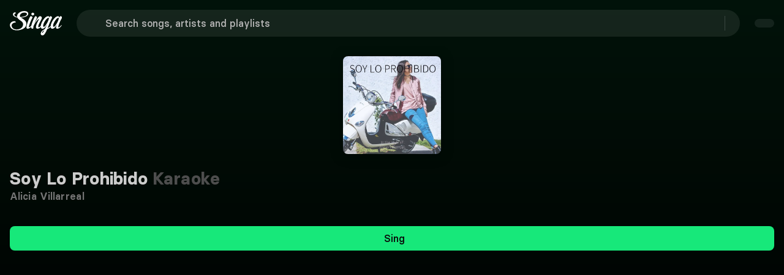

--- FILE ---
content_type: text/html;charset=utf-8
request_url: https://singa.com/en/artists/alicia-villarreal/soy-lo-prohibido/jGZre
body_size: 59476
content:
<!DOCTYPE html><html  lang="en"><head><meta charset="utf-8"><meta name="viewport" content="width=device-width, initial-scale=1"><title>Alicia Villarreal - Soy Lo Prohibido Karaoke | Singa</title><link nonce="qHb4BZXR3km3D+/M5NFBk3BU" rel="preconnect" href="https://sngnw-qa.com"><link nonce="qHb4BZXR3km3D+/M5NFBk3BU" rel="preconnect" href="https://a.storyblok.com" crossorigin="anonymous"><style nonce="qHb4BZXR3km3D+/M5NFBk3BU">body,button,input,optgroup,select,textarea{font-family:BasierSquare-Regular,-apple-system,BlinkMacSystemFont,Segoe UI,Roboto,Oxygen-Sans,Ubuntu,Cantarell,Helvetica Neue,sans-serif}a{color:#ccc;cursor:pointer;text-decoration:none}a strong{color:currentColor}a:hover{color:#e5e5e5}hr{background-color:#0a0a0a;border:none;height:2px;margin:1.5rem 0;display:block}img{max-width:100%;height:auto}input[type=checkbox],input[type=radio]{vertical-align:baseline}small{font-size:.875em}span{font-style:inherit;font-weight:inherit}strong{color:#fff;font-weight:700}blockquote,body,dd,dl,dt,fieldset,figure,h1,h2,h3,h4,h5,h6,hr,html,iframe,legend,li,ol,p,pre,textarea,ul{margin:0;padding:0}h1,h2,h3,h4,h5,h6{font-size:100%;font-weight:400}ul{list-style:none}button,input,select,textarea{margin:0}html{box-sizing:border-box}*,:after,:before{box-sizing:inherit}img,video{max-width:100%;height:auto}iframe{border:0}table{border-collapse:collapse;border-spacing:0}td,th{padding:0}td:not([align]),th:not([align]){text-align:inherit}.container{flex-grow:1;width:auto;margin:0 auto;position:relative}.container.is-fluid{width:100%;padding-left:32px;padding-right:32px;max-width:none!important}@media screen and (width>=1024px){.container{max-width:100%}}@media screen and (width<=1443px){.container.is-widescreen:not(.is-max-desktop){max-width:1380px}}@media screen and (width<=1823px){.container.is-fullhd:not(.is-max-desktop):not(.is-max-widescreen){max-width:1760px}}@media screen and (width>=1444px){.container:not(.is-max-desktop){max-width:1380px}}@media screen and (width>=1824px){.container:not(.is-max-desktop):not(.is-max-widescreen){max-width:1760px}}.section{padding:0 1rem}@media screen and (width>=1024px){.section{padding:0 3rem}.section.is-medium{padding:0 4.5rem}.section.is-large{padding:18rem 6rem}}.columns{margin-top:-.75rem;margin-left:-.75rem;margin-right:-.75rem;display:flex}.columns:last-child{margin-bottom:-.75rem}.columns:not(:last-child){margin-bottom:.75rem}.columns.is-mobile{display:flex}.columns.is-multiline{flex-wrap:wrap}.columns.is-variable{--columnGap:.75rem}@media print,screen and (width>=769px){.columns:not(.is-desktop){display:flex}}@media screen and (width>=1024px){.columns.is-desktop{display:flex}}.column{flex:1 1 0;padding:.75rem;display:block}.column.is-narrow{flex:none}.column.is-full{flex:none;width:100%}.column.is-three-quarters{flex:none;width:75%}.column.is-two-thirds{flex:none;width:66.6666%}.column.is-half{flex:none;width:50%}.column.is-one-third{flex:none;width:33.3333%}.column.is-one-quarter{flex:none;width:25%}.column.is-one-fifth{flex:none;width:20%}.column.is-two-fifths{flex:none;width:40%}.column.is-three-fifths{flex:none;width:60%}.column.is-four-fifths{flex:none;width:80%}@media screen and (width<=768px){.column.is-1-mobile{flex:none;width:8.33333%}.column.is-2-mobile{flex:none;width:16.6667%}.column.is-3-mobile{flex:none;width:25%}.column.is-4-mobile{flex:none;width:33.3333%}.column.is-5-mobile{flex:none;width:41.6667%}.column.is-6-mobile{flex:none;width:50%}.column.is-7-mobile{flex:none;width:58.3333%}.column.is-8-mobile{flex:none;width:66.6667%}.column.is-9-mobile{flex:none;width:75%}.column.is-10-mobile{flex:none;width:83.3333%}.column.is-11-mobile{flex:none;width:91.6667%}.column.is-12-mobile{flex:none;width:100%}}@media print,screen and (width>=769px){.column.is-1-tablet{flex:none;width:8.33333%}.column.is-2-tablet{flex:none;width:16.6667%}.column.is-3-tablet{flex:none;width:25%}.column.is-4-tablet{flex:none;width:33.3333%}.column.is-5-tablet{flex:none;width:41.6667%}.column.is-6-tablet{flex:none;width:50%}.column.is-7-tablet{flex:none;width:58.3333%}.column.is-8-tablet{flex:none;width:66.6667%}.column.is-9-tablet{flex:none;width:75%}.column.is-10-tablet{flex:none;width:83.3333%}.column.is-11-tablet{flex:none;width:91.6667%}.column.is-12-tablet{flex:none;width:100%}}@media screen and (width>=1024px){.column.is-1-desktop{flex:none;width:8.33333%}.column.is-2-desktop{flex:none;width:16.6667%}.column.is-3-desktop{flex:none;width:25%}.column.is-4-desktop{flex:none;width:33.3333%}.column.is-5-desktop{flex:none;width:41.6667%}.column.is-6-desktop{flex:none;width:50%}.column.is-7-desktop{flex:none;width:58.3333%}.column.is-8-desktop{flex:none;width:66.6667%}.column.is-9-desktop{flex:none;width:75%}.column.is-10-desktop{flex:none;width:83.3333%}.column.is-11-desktop{flex:none;width:91.6667%}.column.is-12-desktop{flex:none;width:100%}.column.is-one-fifth-desktop{flex:none;width:20%}}@media screen and (width>=1444px){.column.is-1-widescreen{flex:none;width:8.33333%}.column.is-2-widescreen{flex:none;width:16.6667%}.column.is-3-widescreen{flex:none;width:25%}.column.is-4-widescreen{flex:none;width:33.3333%}.column.is-5-widescreen{flex:none;width:41.6667%}.column.is-6-widescreen{flex:none;width:50%}.column.is-7-widescreen{flex:none;width:58.3333%}.column.is-8-widescreen{flex:none;width:66.6667%}.column.is-9-widescreen{flex:none;width:75%}.column.is-10-widescreen{flex:none;width:83.3333%}.column.is-11-widescreen{flex:none;width:91.6667%}.column.is-12-widescreen{flex:none;width:100%}}@media screen and (width>=1824px){.column.is-1-fullhd{flex:none;width:8.33333%}.column.is-2-fullhd{flex:none;width:16.6667%}.column.is-3-fullhd{flex:none;width:25%}.column.is-4-fullhd{flex:none;width:33.3333%}.column.is-5-fullhd{flex:none;width:41.6667%}.column.is-6-fullhd{flex:none;width:50%}.column.is-7-fullhd{flex:none;width:58.3333%}.column.is-8-fullhd{flex:none;width:66.6667%}.column.is-9-fullhd{flex:none;width:75%}.column.is-10-fullhd{flex:none;width:83.3333%}.column.is-11-fullhd{flex:none;width:91.6667%}.column.is-12-fullhd{flex:none;width:100%}}@media screen and (width<=499px){.is-6-mobile-small{width:50%!important}}.is-active{color:#1a1a1a}.is-active,.is-selected{background-color:#17e87a}.is-dark{color:findColorInvert(#363636);background-color:#0d0d0d;border-color:#0d0d0d}.is-icon{justify-content:center;align-items:center;width:2.5em;height:2.5em;padding:0;display:inline-flex}@media screen and (width<=768px){.is-mobile{display:block}}.is-multiline{flex-wrap:wrap}.is-small{height:2em;padding-left:.75em;padding-right:.75em;font-size:.875rem}.is-medium{height:2.5em;padding-left:1em;padding-right:1em;font-size:1.125rem}.is-large{height:3em;padding-left:1.5em;padding-right:1.5em;font-size:1.25rem}.is-full-width{width:100%}.is-loading{color:#0000;pointer-events:none;position:relative}.is-loading:after{content:"";border:2px solid #0000;border-color:#0000 #0000 #333 #333;border-radius:50%;width:1em;height:1em;margin-top:0;margin-left:0;animation:.5s linear infinite spinAround;display:block;position:absolute;top:calc(50% - .5em);left:calc(50% - .5em)}.is-disabled{opacity:.5;pointer-events:none}.is-text-cta{color:#ccc;background-color:#0000;border-color:#0000;text-decoration:underline}.is-text-cta:hover{color:#e5e5e5}.is-regular{font-weight:400}.is-pill{border-radius:9999px}@keyframes spinAround{0%{transform:rotate(0)}to{transform:rotate(1turn)}}.queue-notification-icon{color:#17e87a}.container-storyblok{margin:auto;max-width:1444px!important}html{-moz-text-size-adjust:100%;text-size-adjust:100%;font-size:16px;font-size:var(--base-font-size);-moz-osx-font-smoothing:grayscale;-webkit-font-smoothing:antialiased;min-width:300px;text-rendering:optimizeLegibility;background-color:#000;overflow-x:initial!important;overflow-y:initial!important}article,aside,figure,footer,header,hgroup,section,textarea{display:block}body{color:#fff;margin:0;font-size:1em;font-weight:400;line-height:1.5}</style><style nonce="qHb4BZXR3km3D+/M5NFBk3BU">@font-face{font-family:BasierSquare;src:local(BasierSquare SemiBold),url(/fonts/basiersquare-600.woff2)format("woff2");font-display:swap;font-weight:600;font-style:normal}@font-face{font-family:BasierSquare;src:local(BasierSquare SemiBold Italic),url(/fonts/basiersquare-600-italic.woff2)format("woff2");font-display:swap;font-weight:600;font-style:italic}@font-face{font-family:BasierSquare;src:local(BasierSquare Medium Italic),url(/fonts/basiersquare-500-italic.woff2)format("woff2");font-display:swap;font-weight:500;font-style:italic}@font-face{font-family:BasierSquare;src:local(BasierSquare Bold),url(/fonts/basiersquare-700.woff2)format("woff2");font-display:swap;font-weight:700;font-style:normal}@font-face{font-family:BasierSquare;src:local(BasierSquare Medium),url(/fonts/basiersquare-500.woff2)format("woff2");font-display:swap;font-weight:500;font-style:normal}@font-face{font-family:BasierSquare;src:local(BasierSquare Bold Italic),url(/fonts/basiersquare-700-italic.woff2)format("woff2");font-display:swap;font-weight:700;font-style:italic}@font-face{font-family:BasierSquare;src:local(BasierSquare Regular),local(BasierSquare),url(/fonts/basiersquare.woff2)format("woff2");font-display:swap;font-weight:400;font-style:normal}@font-face{font-family:BasierSquare;src:local(BasierSquare Regular Italic),local(BasierSquare Italic),url(/fonts/basiersquare-italic.woff2)format("woff2");font-display:swap;font-weight:400;font-style:italic}:root{--base-font-size:16px;--lightningcss-light: ;--lightningcss-dark:initial;color-scheme:dark}#iterable-iframe{color-scheme:normal;padding-left:16px!important;padding-right:16px!important}span{font-family:BasierSquare,-apple-system,BlinkMacSystemFont,Segoe UI,Roboto,Oxygen-Sans,Ubuntu,Cantarell,Helvetica Neue,sans-serif;font-weight:400}.full-screen{font-size:var(--base-font-size);z-index:1}ul{width:100%;margin-block-end:0}.button .button-wrapper{justify-content:center;display:inline-flex}.page-enter-from{opacity:0}.page-enter-active,.page-leave-active{transition:all .2s}.page-enter,.page-leave-to{opacity:0}.slide-left-enter-active,.slide-left-leave-active,.slide-right-enter-active,.slide-right-leave-active{transition:all .2s}.slide-left-enter-from,.slide-left-leave-to{opacity:0;transform:translate(200px)}.slide-right-enter-from,.slide-right-leave-to{opacity:0;transform:translate(-200px)}.fade-enter-active,.fade-leave-active{transition:opacity 86ms ease-out}.fade-enter,.fade-enter-from,.fade-leave-to{opacity:0}.flex-wrap-nowrap{flex-wrap:nowrap!important}.flex-wrap-wrap{flex-wrap:wrap!important}.flex-direction-row{flex-direction:row!important}.flex-direction-column{flex-direction:column!important}.justify-center{justify-content:center!important}.justify-start{justify-content:flex-start!important}.justify-end{justify-content:flex-end!important}.justify-between{justify-content:space-between!important}.items-center{align-items:center!important}.items-flex-start{align-items:flex-start!important}.items-flex-end{align-items:flex-end!important}.menu-content{transform-origin:var(--reka-dropdown-menu-content-transform-origin);animation:.2s ease-out scaleIn}@keyframes scaleIn{0%{opacity:0;transform:translateY(2px)scale(.98)}to{opacity:1;transform:translateY(0)scale(1)}}#sentry-feedback{--background:#333;--accent-background:#17e87a;--accent-foreground:#000}.font-basier-regular{font-style:normal}.font-basier-regular,.font-basier-regular-italic{text-rendering:optimizeLegibility;-webkit-font-smoothing:antialiased;font-family:BasierSquare,-apple-system,BlinkMacSystemFont,Segoe UI,Roboto,Oxygen-Sans,Ubuntu,Cantarell,Helvetica Neue,sans-serif;font-weight:400}.font-basier-regular-italic{font-style:italic}.font-basier-medium{font-style:normal}.font-basier-medium,.font-basier-medium-italic{text-rendering:optimizeLegibility;-webkit-font-smoothing:antialiased;font-family:BasierSquare,-apple-system,BlinkMacSystemFont,Segoe UI,Roboto,Oxygen-Sans,Ubuntu,Cantarell,Helvetica Neue,sans-serif;font-weight:500}.font-basier-medium-italic{font-style:italic}.font-basier-semiBold{font-style:normal}.font-basier-semiBold,.font-basier-semiBold-italic{text-rendering:optimizeLegibility;-webkit-font-smoothing:antialiased;font-family:BasierSquare,-apple-system,BlinkMacSystemFont,Segoe UI,Roboto,Oxygen-Sans,Ubuntu,Cantarell,Helvetica Neue,sans-serif;font-weight:600}.font-basier-semiBold-italic{font-style:italic}.font-basier-bold{font-style:normal}.font-basier-bold,.font-basier-bold-italic{text-rendering:optimizeLegibility;-webkit-font-smoothing:antialiased;font-family:BasierSquare,-apple-system,BlinkMacSystemFont,Segoe UI,Roboto,Oxygen-Sans,Ubuntu,Cantarell,Helvetica Neue,sans-serif;font-weight:700}.font-basier-bold-italic{font-style:italic}</style><style nonce="qHb4BZXR3km3D+/M5NFBk3BU">.wrapper[data-v-59073b9a]{justify-content:center;align-items:center;min-height:217px;display:flex}.img[data-v-59073b9a]{-o-object-fit:cover;object-fit:cover;z-index:1;max-width:146px;height:auto;position:relative}.svg[data-v-59073b9a]{position:absolute;top:0}@media (width>=768px){.svg[data-v-59073b9a]{width:100%;position:absolute}}</style><style nonce="qHb4BZXR3km3D+/M5NFBk3BU">.base-icon[data-v-680445f0]{display:flex}.base-icon[data-v-680445f0],.base-icon svg[data-v-680445f0]{width:100%;height:100%}.base-icon .social-icon[data-v-680445f0]{width:28px;height:28px}</style><style nonce="qHb4BZXR3km3D+/M5NFBk3BU">.singa-icon[data-v-38b7bddd]{z-index:inherit;justify-content:center;align-items:center;display:inline-flex}.is-primary[data-v-38b7bddd]{color:#17e87a}</style><style nonce="qHb4BZXR3km3D+/M5NFBk3BU">@font-face{font-family:BasierSquare;src:local(BasierSquare Regular),local(BasierSquare),url(/fonts/basiersquare.woff2)format("woff2");font-display:swap;font-weight:400;font-style:normal}@font-face{font-family:BasierSquare;src:local(BasierSquare Medium),url(/fonts/basiersquare-500.woff2)format("woff2");font-display:swap;font-weight:500;font-style:normal}@font-face{font-family:BasierSquare;src:local(BasierSquare Medium Italic),url(/fonts/basiersquare-500-italic.woff2)format("woff2");font-display:swap;font-weight:500;font-style:italic}@font-face{font-family:BasierSquare;src:local(BasierSquare Bold),url(/fonts/basiersquare-700.woff2)format("woff2");font-display:swap;font-weight:700;font-style:normal}@font-face{font-family:BasierSquare;src:local(BasierSquare Bold Italic),url(/fonts/basiersquare-700-italic.woff2)format("woff2");font-display:swap;font-weight:700;font-style:italic}@font-face{font-family:BasierSquare;src:local(BasierSquare Regular Italic),local(BasierSquare Italic),url(/fonts/basiersquare-italic.woff2)format("woff2");font-display:swap;font-weight:400;font-style:italic}@font-face{font-family:BasierSquare;src:local(BasierSquare SemiBold),url(/fonts/basiersquare-600.woff2)format("woff2");font-display:swap;font-weight:600;font-style:normal}@font-face{font-family:BasierSquare;src:local(BasierSquare SemiBold Italic),url(/fonts/basiersquare-600-italic.woff2)format("woff2");font-display:swap;font-weight:600;font-style:italic}.button[data-v-b5fda65b]{appearance:none;box-shadow:none;cursor:pointer;text-align:center;vertical-align:top;white-space:nowrap;border:none;border-radius:8px;justify-content:center;align-items:center;width:fit-content;height:auto;padding:calc(.5em - 1px) 1em;font-size:1rem;line-height:1.5;text-decoration:none;display:inline-flex;position:relative}.button[data-v-b5fda65b]:disabled{box-shadow:none;cursor:not-allowed;opacity:.5}.button span[data-v-b5fda65b]{font:inherit}.button[data-v-b5fda65b]:not(.btn-stacked):not(.is-text-cta){font-family:BasierSquare,-apple-system,BlinkMacSystemFont,Segoe UI,Roboto,Oxygen-Sans,Ubuntu,Cantarell,Helvetica Neue,sans-serif;font-style:normal;font-weight:500}.button.is-small[data-v-b5fda65b]{border-radius:8px;padding:8px 16px;font-size:.875rem}.button.is-small .button-wrapper.icon-right .singa-icon[data-v-b5fda65b]{font-size:16px!important}.button.is-small span[data-v-b5fda65b]:not(.singa-icon),.button.is-small:not(.is-icon-only) span.singa-icon[data-v-b5fda65b]{font-size:16px}.button.is-normal[data-v-b5fda65b]{font-size:1rem}.button.is-medium[data-v-b5fda65b]{height:2.5em;padding-left:1em;padding-right:1em;font-size:1.125rem}.button.is-large[data-v-b5fda65b]{height:3em;padding-left:1.5em;padding-right:1.5em;font-size:1.25rem}.button.is-primary[data-v-b5fda65b]{background-color:#17e87a;color:#0a0a0a!important}.button.is-primary[data-v-b5fda65b]:hover{background-color:#12b961}.button.is-primary[data-v-b5fda65b]:active{background-color:#0e8b49}.button.is-success[data-v-b5fda65b]{color:#1a1a1a;background-color:#17e87a;border-color:#17e87a}.button.is-success[data-v-b5fda65b]:hover{background-color:#095d31;border-color:#095d31}.button.is-purple[data-v-b5fda65b]{color:#fff;background-color:#5a50af}.button.is-purple[data-v-b5fda65b]:hover{background-color:#48408c}.button.is-danger[data-v-b5fda65b]{color:#fff;background-color:#d33f2c;border-color:#a93223}.button.is-danger[data-v-b5fda65b]:hover{background-color:#a93223}.button.is-danger[data-v-b5fda65b]:active{background-color:#7f261a}.button.is-warning[data-v-b5fda65b]{color:#1a1a1a;background-color:#eac115;border-color:#eac115}.button.is-warning[data-v-b5fda65b]:hover{background-color:#5e4d08;border-color:#5e4d08}.button.is-info[data-v-b5fda65b]{color:#1a1a1a;background-color:#17e87a;border-color:#17e87a}.button.is-info[data-v-b5fda65b]:hover{background-color:#095d31;border-color:#095d31}.button.is-white[data-v-b5fda65b]{color:#000;background-color:#fff;border-color:#0000}.button.is-white[data-v-b5fda65b]:hover{background-color:#e5e5e5}.button.is-white[data-v-b5fda65b]:active{background-color:#ccc}.button.is-dark[data-v-b5fda65b]{color:#ccc;background-color:#333;border:#0000}.button.is-dark[data-v-b5fda65b]:hover{background-color:#4d4d4d!important}.button.is-dark[data-v-b5fda65b]:active{background-color:#757575!important}.button.is-transparent-dark[data-v-b5fda65b]{color:#ccc;background-color:#ffffff14;border:#0000}.button.is-transparent-dark[data-v-b5fda65b]:hover:not(.tab-button){background-color:#ffffff1f!important}.button.is-transparent-dark[data-v-b5fda65b]:active:not(.tab-button){background-color:#ffffff14!important}.button.is-outlined-black[data-v-b5fda65b]{color:#000;background-color:#0000;border:1px solid #000}.button.is-outlined-black[data-v-b5fda65b]:hover{background-color:#e5e5e5}.button.is-outlined-black[data-v-b5fda65b]:active{background-color:#ccc}.button.is-ghost[data-v-b5fda65b]{color:#ccc;background-color:#0000}.button.is-ghost[data-v-b5fda65b]:hover{background-color:#ffffff1f}.button.is-ghost[data-v-b5fda65b]:active{background-color:#ffffff14}.button.is-full-ghost[data-v-b5fda65b]{background-color:#0000;border:none}.button.is-full-ghost.is-danger[data-v-b5fda65b]{color:#e58c80;background:0 0}.button.is-full-ghost.is-danger[data-v-b5fda65b]:hover{color:#d33f2c;background:0 0}.button.is-full-ghost[data-v-b5fda65b]:hover{background-color:#0000}.button.is-text[data-v-b5fda65b]{text-decoration:underline}.button.is-text[data-v-b5fda65b],.button.is-text[data-v-b5fda65b]:active,.button.is-text[data-v-b5fda65b]:focus,.button.is-text[data-v-b5fda65b]:hover{color:#fff;background-color:#0000;border-color:#0000}.button.is-rounded[data-v-b5fda65b]{border-radius:9999px}.button.is-outlined[data-v-b5fda65b]{color:#17e87a;background-color:#0000;border-color:#17e87a}.button.is-outlined[data-v-b5fda65b]:focus,.button.is-outlined[data-v-b5fda65b]:hover{color:#1a1a1a;background-color:#17e87a;border-color:#17e87a}.button.is-outlined[data-v-b5fda65b]:active{color:#1a1a1a;background-color:#095d31}.button.is-inverted[data-v-b5fda65b]{color:#1a1a1a;background-color:#17e87a;border-color:#17e87a}.button.is-inverted[data-v-b5fda65b]:active,.button.is-inverted[data-v-b5fda65b]:focus,.button.is-inverted[data-v-b5fda65b]:hover{color:#17e87a;background-color:#0000;border-color:#17e87a}.button.is-loading[data-v-b5fda65b]{pointer-events:none;color:#0000!important}.button.is-loading[data-v-b5fda65b]:after{content:"";border:2px solid #0000;border-color:#0000 #0000 #333 #333;border-radius:50%;width:1em;height:1em;margin-top:0;margin-left:0;animation:.5s linear infinite spinAround-b5fda65b;display:block;position:relative;top:calc(50% - .5em);left:calc(50% - .5em);position:absolute!important}.button.is-static[data-v-b5fda65b]{box-shadow:none;color:#fff;cursor:default;pointer-events:none;background-color:#0000;border-color:#0000}.button.is-expanded[data-v-b5fda65b],.button.is-fullwidth[data-v-b5fda65b]{width:100%;display:flex}.button.is-full-width[data-v-b5fda65b]{width:100%}.button.is-pill[data-v-b5fda65b]{margin-top:6px;padding:0 8px}.button.is-pill span[data-v-b5fda65b]{letter-spacing:.1px!important;font-size:14px!important;line-height:20px!important}.button.is-icon[data-v-b5fda65b]{color:#ccc;background-color:#0000;border:none;padding:0}.button.is-icon[data-v-b5fda65b]:hover{color:#fff}.button.versions-preview-button[data-v-b5fda65b]{padding:12px 56px!important}.button.is-regular[data-v-b5fda65b]{padding:12px 32px}.button.is-regular[data-v-b5fda65b],.button.is-regular-narrow[data-v-b5fda65b]{border-radius:8px;letter-spacing:.1px!important;font-size:16px!important;line-height:24px!important}.button.is-regular-narrow[data-v-b5fda65b]{padding:12px 24px}.button.dropdown-button-small[data-v-b5fda65b]{padding:8px 16px 8px 20px}.button.dropdown-button-regular[data-v-b5fda65b]{padding:12px 16px 12px 24px}.button.dropdown-button-regular .singa-icon[data-v-b5fda65b],.button.dropdown-button-small .singa-icon[data-v-b5fda65b]{width:16px;height:16px;margin:0 0 0 16px!important}.button.is-language-select.dropdown-button-regular[data-v-b5fda65b],.button.is-language-select.dropdown-button-small[data-v-b5fda65b]{padding:8px 16px 8px 12px}.button.is-language-select.dropdown-button-regular .singa-icon[data-v-b5fda65b],.button.is-language-select.dropdown-button-small .singa-icon[data-v-b5fda65b]{margin:0!important}.button.is-language-select.dropdown-button-regular .singa-icon.icon-left[data-v-b5fda65b],.button.is-language-select.dropdown-button-small .singa-icon.icon-left[data-v-b5fda65b]{margin:0 8px 0 0!important}.button.is-language-select.dropdown-button-regular .singa-icon.icon-right[data-v-b5fda65b],.button.is-language-select.dropdown-button-small .singa-icon.icon-right[data-v-b5fda65b]{margin:0 0 0 8px!important}.button.is-language-select.dropdown-button-regular .button-wrapper.icon-left .singa-icon[data-v-b5fda65b],.button.is-language-select.dropdown-button-small .button-wrapper.icon-left .singa-icon[data-v-b5fda65b]{width:22px!important;height:22px!important}.button.is-text-cta[data-v-b5fda65b]{padding:0}.button.is-text-cta[data-v-b5fda65b]:not(:hover){color:inherit}.button.is-text-cta[data-v-b5fda65b]:focus{box-shadow:none;text-decoration:underline}.button.nav-dropdown-button[data-v-b5fda65b]:hover{background-color:#17e87a}.button.discover-list-button[data-v-b5fda65b]{min-width:135px}.singa-icon[data-v-b5fda65b],.singa-icon[data-v-b5fda65b]:first-child:last-child{margin-left:0;margin-right:0}.singa-icon[data-v-b5fda65b]:first-child:not(:last-child){margin-left:0;margin-right:8px}.singa-icon[data-v-b5fda65b]:last-child:not(:first-child){margin-left:8px;margin-right:0}.icon-right[data-v-b5fda65b]{margin-left:8px}.icon-left[data-v-b5fda65b]{margin-right:8px}.button-wrapper[data-v-b5fda65b]{justify-content:center;align-items:center;display:inline-flex}.button-wrapper span[data-v-b5fda65b]{text-overflow:ellipsis;overflow:hidden}.btn-sharp[data-v-b5fda65b]{border-radius:0}.button-stacked[data-v-b5fda65b]{text-align:center;padding:6px 16px}.button-stacked svg[data-v-b5fda65b]{margin:6px auto;display:block}.auth-wrap .is-transparent-dark[data-v-b5fda65b]{background-color:#ffffff29}.auth-wrap .is-transparent-dark span[data-v-b5fda65b]{color:#ccc;font-family:BasierSquare,-apple-system,BlinkMacSystemFont,Segoe UI,Roboto,Oxygen-Sans,Ubuntu,Cantarell,Helvetica Neue,sans-serif;font-style:normal;font-weight:500}.discover-list-button[data-v-b5fda65b]{min-width:135px}@keyframes spinAround-b5fda65b{0%{transform:rotate(0)}to{transform:rotate(1turn)}}</style><style nonce="qHb4BZXR3km3D+/M5NFBk3BU">.offer-banner[data-v-77e8b6f0]{text-align:center;border-radius:8px;margin:0 auto 16px;padding:8px;transition:background-color .3s}.offer-banner.narrow[data-v-77e8b6f0]{max-width:706px}@media (height>=650px){.offer-banner[data-v-77e8b6f0]{padding:16px}}@media (height>=735px){.offer-banner[data-v-77e8b6f0]{padding:24px}}@media (height>=850px){.offer-banner[data-v-77e8b6f0]{margin:0 auto 8px}}.offer-content[data-v-77e8b6f0]{flex-direction:column;align-items:center;display:flex}.offer-text[data-v-77e8b6f0]{color:#f2f2f2;letter-spacing:.1px!important;font-size:14px!important;line-height:20px!important}.offer-text span[data-v-77e8b6f0]{font:inherit}@media (height>=620px) and (width>=500px){.offer-text[data-v-77e8b6f0]{letter-spacing:.1px!important;font-size:16px!important;line-height:24px!important}}.offer-cta[data-v-77e8b6f0] .button{color:#fff;background:0 0;border:none;min-width:auto;margin:0;padding:0;font-weight:400;text-decoration:underline}.offer-cta[data-v-77e8b6f0] .button:hover{background:0 0;text-decoration:none}</style><style nonce="qHb4BZXR3km3D+/M5NFBk3BU">@font-face{font-family:BasierSquare;src:local(BasierSquare Regular),local(BasierSquare),url(/fonts/basiersquare.woff2)format("woff2");font-display:swap;font-weight:400;font-style:normal}@font-face{font-family:BasierSquare;src:local(BasierSquare Regular Italic),local(BasierSquare Italic),url(/fonts/basiersquare-italic.woff2)format("woff2");font-display:swap;font-weight:400;font-style:italic}@font-face{font-family:BasierSquare;src:local(BasierSquare Medium),url(/fonts/basiersquare-500.woff2)format("woff2");font-display:swap;font-weight:500;font-style:normal}@font-face{font-family:BasierSquare;src:local(BasierSquare Medium Italic),url(/fonts/basiersquare-500-italic.woff2)format("woff2");font-display:swap;font-weight:500;font-style:italic}@font-face{font-family:BasierSquare;src:local(BasierSquare SemiBold),url(/fonts/basiersquare-600.woff2)format("woff2");font-display:swap;font-weight:600;font-style:normal}@font-face{font-family:BasierSquare;src:local(BasierSquare SemiBold Italic),url(/fonts/basiersquare-600-italic.woff2)format("woff2");font-display:swap;font-weight:600;font-style:italic}@font-face{font-family:BasierSquare;src:local(BasierSquare Bold),url(/fonts/basiersquare-700.woff2)format("woff2");font-display:swap;font-weight:700;font-style:normal}@font-face{font-family:BasierSquare;src:local(BasierSquare Bold Italic),url(/fonts/basiersquare-700-italic.woff2)format("woff2");font-display:swap;font-weight:700;font-style:italic}.narrow[data-v-e897879a]{max-width:706px}.custom-offer-wrap[data-v-e897879a]{text-align:center;background-color:#5a50af;border-radius:8px;margin:0 auto 16px;padding:8px}.custom-offer-wrap div[data-v-e897879a]{letter-spacing:.1px!important;font-size:14px!important;line-height:20px!important}@media (height>=620px) and (width>=500px){.custom-offer-wrap div[data-v-e897879a]{letter-spacing:.1px!important;font-size:16px!important;line-height:24px!important}}@media (height>=650px){.custom-offer-wrap[data-v-e897879a]{padding:16px}}@media (height>=735px){.custom-offer-wrap[data-v-e897879a]{padding:24px}}@media (height>=850px){.custom-offer-wrap[data-v-e897879a]{margin:0 auto 8px}}.custom-offer-wrap .custom-offer-cta[data-v-e897879a] a{color:#fff;background:0 0;border:none;padding:0;font-family:BasierSquare,-apple-system,BlinkMacSystemFont,Segoe UI,Roboto,Oxygen-Sans,Ubuntu,Cantarell,Helvetica Neue,sans-serif;font-style:normal;font-weight:600;text-decoration:underline}.custom-offer-wrap .custom-offer-cta[data-v-e897879a] a:hover:not(:disabled){color:#b2b2b2}.custom-offer-wrap .custom-offer-cta[data-v-e897879a] a:disabled{cursor:not-allowed;opacity:.6}</style><style nonce="qHb4BZXR3km3D+/M5NFBk3BU">@font-face{font-family:BasierSquare;src:local(BasierSquare Regular),local(BasierSquare),url(/fonts/basiersquare.woff2)format("woff2");font-display:swap;font-weight:400;font-style:normal}@font-face{font-family:BasierSquare;src:local(BasierSquare Regular Italic),local(BasierSquare Italic),url(/fonts/basiersquare-italic.woff2)format("woff2");font-display:swap;font-weight:400;font-style:italic}@font-face{font-family:BasierSquare;src:local(BasierSquare Medium),url(/fonts/basiersquare-500.woff2)format("woff2");font-display:swap;font-weight:500;font-style:normal}@font-face{font-family:BasierSquare;src:local(BasierSquare Medium Italic),url(/fonts/basiersquare-500-italic.woff2)format("woff2");font-display:swap;font-weight:500;font-style:italic}@font-face{font-family:BasierSquare;src:local(BasierSquare SemiBold),url(/fonts/basiersquare-600.woff2)format("woff2");font-display:swap;font-weight:600;font-style:normal}@font-face{font-family:BasierSquare;src:local(BasierSquare SemiBold Italic),url(/fonts/basiersquare-600-italic.woff2)format("woff2");font-display:swap;font-weight:600;font-style:italic}@font-face{font-family:BasierSquare;src:local(BasierSquare Bold),url(/fonts/basiersquare-700.woff2)format("woff2");font-display:swap;font-weight:700;font-style:normal}@font-face{font-family:BasierSquare;src:local(BasierSquare Bold Italic),url(/fonts/basiersquare-700-italic.woff2)format("woff2");font-display:swap;font-weight:700;font-style:italic}.feature-list[data-v-9ae416f6]{flex-direction:column;justify-content:space-around;align-items:flex-start;gap:2px;display:none}@media (height>=600px){.feature-list[data-v-9ae416f6]{display:flex}}@media (width>=769px){.feature-list[data-v-9ae416f6]{flex-direction:row;gap:0}}.green-check[data-v-9ae416f6]{color:#17e87a;width:20px;height:20px;margin-right:4px}.feature[data-v-9ae416f6]{align-items:center;display:flex}.products-header[data-v-9ae416f6]{color:#e5e5e5;text-align:center;padding:0 0 16px;letter-spacing:.1px!important;font-size:16px!important;line-height:24px!important}@media (height>=560px){.products-header[data-v-9ae416f6]{padding:16px 0}}@media (width>=769px){.products-header[data-v-9ae416f6]{padding:0 0 32px}}.title-text[data-v-9ae416f6]{color:#f2f2f2;padding-bottom:0;font-family:BasierSquare,-apple-system,BlinkMacSystemFont,Segoe UI,Roboto,Oxygen-Sans,Ubuntu,Cantarell,Helvetica Neue,sans-serif;font-style:normal;font-weight:700;letter-spacing:.2px!important;font-size:24px!important;line-height:120%!important}@media (height>=570px){.title-text[data-v-9ae416f6]{padding-bottom:8px}}@media (width>=769px) and (height>=660px){.title-text[data-v-9ae416f6]{padding-bottom:16px;letter-spacing:.3px!important;font-size:40px!important;line-height:120%!important}}</style><style nonce="qHb4BZXR3km3D+/M5NFBk3BU">@font-face{font-family:BasierSquare;src:local(BasierSquare Regular),local(BasierSquare),url(/fonts/basiersquare.woff2)format("woff2");font-display:swap;font-weight:400;font-style:normal}@font-face{font-family:BasierSquare;src:local(BasierSquare Regular Italic),local(BasierSquare Italic),url(/fonts/basiersquare-italic.woff2)format("woff2");font-display:swap;font-weight:400;font-style:italic}@font-face{font-family:BasierSquare;src:local(BasierSquare Medium),url(/fonts/basiersquare-500.woff2)format("woff2");font-display:swap;font-weight:500;font-style:normal}@font-face{font-family:BasierSquare;src:local(BasierSquare Medium Italic),url(/fonts/basiersquare-500-italic.woff2)format("woff2");font-display:swap;font-weight:500;font-style:italic}@font-face{font-family:BasierSquare;src:local(BasierSquare SemiBold),url(/fonts/basiersquare-600.woff2)format("woff2");font-display:swap;font-weight:600;font-style:normal}@font-face{font-family:BasierSquare;src:local(BasierSquare SemiBold Italic),url(/fonts/basiersquare-600-italic.woff2)format("woff2");font-display:swap;font-weight:600;font-style:italic}@font-face{font-family:BasierSquare;src:local(BasierSquare Bold),url(/fonts/basiersquare-700.woff2)format("woff2");font-display:swap;font-weight:700;font-style:normal}@font-face{font-family:BasierSquare;src:local(BasierSquare Bold Italic),url(/fonts/basiersquare-700-italic.woff2)format("woff2");font-display:swap;font-weight:700;font-style:italic}@keyframes shimmer-956478d4{0%{background-position:-200px -200px}to{background-position:200px 200px}}.skeleton-item[data-v-956478d4]{background:linear-gradient(to bottom right,#fff0 8%,#ffffff0f 18%,#fff0 33%) 0 0/400% 400%}.row-skeleton-item[data-v-956478d4],.skeleton-item[data-v-956478d4]{animation:1.5s linear infinite shimmer-956478d4}.row-skeleton-item[data-v-956478d4]{background:linear-gradient(to bottom right,#fff0 8%,#ffffff0f 18%,#fff0 33%) 0 0/800% 800%}.column-item[data-v-956478d4]{background-color:#ffffff0a;border-radius:8px;flex-direction:column;justify-content:flex-start;align-items:center;width:100%;padding:12px;display:flex}.column-item.no-background[data-v-956478d4]{background-color:#0000}.genre-item[data-v-956478d4]{background-color:#ffffff0a;border-radius:8px;flex-direction:column;justify-content:flex-start;align-items:center;min-width:100px;min-height:128px;padding:16px;display:flex;position:relative}.skeleton-img[data-v-956478d4]{border-radius:4px;min-width:109px;min-height:109px}.skeleton-artist-img[data-v-956478d4],.skeleton-img[data-v-956478d4]{aspect-ratio:1;background-color:#ffffff0a;width:100%}.skeleton-artist-img[data-v-956478d4]{border-radius:1000px;overflow:hidden}.skeleton-artist-img.artist-row[data-v-956478d4]{width:48px;height:48px}.skeleton-texts[data-v-956478d4]{flex-direction:column;width:100%;height:81px;padding-top:16px;display:flex}.artist-row[data-v-956478d4]{display:flex}.artist-row.skeleton-texts[data-v-956478d4]{margin-left:16px!important;padding:16px 0 0!important}.artist-item[data-v-956478d4]{padding:20px}.artist-item .skeleton-texts[data-v-956478d4]{align-items:center;padding-top:24px}.skeleton-song[data-v-956478d4]{background-color:#ffffff0a;border-radius:4px;width:85px;height:18px;margin-bottom:16px}@media (width<=400px){.skeleton-song[data-v-956478d4]{width:68px}}.skeleton-artist[data-v-956478d4]:not(.artist-row){background-color:#ffffff0a;border-radius:4px;align-content:center;width:115px;height:15px;margin-bottom:8px}@media (width<=400px){.skeleton-artist[data-v-956478d4]:not(.artist-row){width:92px}}.genre-shape[data-v-956478d4]{border-radius:8px;position:absolute;top:0;left:0}@media (width>=769px){.row-wrap[data-v-956478d4]{background-color:#ffffff0a;padding:16px}.row-wrap.no-background[data-v-956478d4],.row-wrap.queue-row[data-v-956478d4],.row-wrap.singlist-row[data-v-956478d4]{background-color:#0000;padding:0}.row-wrap.no-background .row-item[data-v-956478d4]{padding:16px}}.row-item[data-v-956478d4]{border-radius:4px;padding:16px;display:flex}.row-item .skeleton-texts[data-v-956478d4]{flex-direction:column;justify-content:space-between;max-width:130px;height:48px;margin-left:16px;padding:4px 0}.row-item .skeleton-texts .skeleton-artist[data-v-956478d4],.row-item .skeleton-texts .skeleton-song[data-v-956478d4]{margin:0}.row-item .list-number[data-v-956478d4]{color:#757575;justify-content:flex-end;align-items:center;width:16px;margin-right:16px;padding:4px;display:flex}.skeleton-row-img[data-v-956478d4]{background-color:#ffffff0a;border-radius:4px;width:48px;height:48px}.seeAllButton[data-v-956478d4]{align-items:center;padding:16px;display:flex}.seeAllButton.numbered-list[data-v-956478d4]{padding-left:48px!important}.seeAllButton .see-all-text[data-v-956478d4]{color:#ccc;margin-left:16px;font-family:BasierSquare,-apple-system,BlinkMacSystemFont,Segoe UI,Roboto,Oxygen-Sans,Ubuntu,Cantarell,Helvetica Neue,sans-serif;font-style:normal;font-weight:500;letter-spacing:.1px!important;font-size:16px!important;line-height:24px!important}.skeleton-rectangle[data-v-956478d4]{background-color:#ffffff0a;border-radius:8px}.text-skeleton[data-v-956478d4]{display:flex;position:relative}.skeleton-text[data-v-956478d4]{background-color:#ffffff0a;border-radius:4px;display:inline-block}.hidden-text[data-v-956478d4]{font-family:inherit;font-size:inherit;font-weight:inherit;letter-spacing:inherit;pointer-events:none;visibility:hidden;white-space:nowrap;position:absolute}.queue-row .seeAllButton[data-v-956478d4]{display:none}.singlist-skeleton-grid[data-v-956478d4]{grid-gap:16px;grid-template-columns:repeat(auto-fill,minmax(130px,1fr));display:grid}@media (width>=769px){.singlist-skeleton-grid[data-v-956478d4]{grid-template-columns:repeat(auto-fill,minmax(170px,1fr))}}</style><style nonce="qHb4BZXR3km3D+/M5NFBk3BU">[data-v-dfe49784] .dropdown-item{color:#ccc;cursor:pointer;background-color:#0000;letter-spacing:.1px!important;font-size:16px!important;line-height:24px!important}[data-v-dfe49784] .dropdown-item.nav-dropdown-button{background-color:#333}[data-v-dfe49784] .dropdown-item:not(.storyblok-item){padding:8px 24px}[data-v-dfe49784] .storyblok-item{padding:0}[data-v-dfe49784] .storyblok-item a{padding:8px 24px}[data-v-dfe49784] a.dropdown-item:hover{background-color:#ffffff14!important}.menu-content .dropdown-item[data-v-dfe49784]{color:#ccc;cursor:pointer;background-color:#0000;letter-spacing:.1px!important;font-size:16px!important;line-height:24px!important}.menu-content .dropdown-item[data-v-dfe49784]:hover{color:#fff;background-color:#ffffff14}.menu-content .dropdown-item.nav-dropdown-button[data-v-dfe49784]{background-color:#333}.menu-content .dropdown-item[data-v-dfe49784]:not(.storyblok-item){padding:8px 24px}.storyblok-item[data-v-dfe49784]{padding:0}.storyblok-item[data-v-dfe49784] a{padding:8px 24px}.storyblok-item[data-v-dfe49784] .button{justify-content:flex-start;width:100%;padding:8px 24px}[data-v-dfe49784] .link,[data-v-dfe49784] .link-wrapper{width:100%}[data-v-dfe49784] .link a:hover,[data-v-dfe49784] .link-wrapper a:hover{color:#fff}[data-v-dfe49784] .dropdown-item:hover{color:#fff;background-color:#ffffff14}[data-v-dfe49784] .button:hover{color:#fff!important}.dropdown-menu[data-v-dfe49784]{padding:8px 0}div[data-reka-popper-content-wrapper][data-v-dfe49784]{z-index:45!important}.nav-user-dropdown .dropdown-item[data-v-dfe49784],.nav-user-dropdown .dropdown-item .link-wrapper[data-v-dfe49784],.nav-user-dropdown .dropdown-item.is-active[data-v-dfe49784]{padding:0;letter-spacing:.1px!important;border-radius:0!important;font-size:16px!important;line-height:24px!important}.nav-user-dropdown .dropdown-item .link-wrapper>.dropdown-item-clickable[data-v-dfe49784],.nav-user-dropdown .dropdown-item .link-wrapper>a[data-v-dfe49784],.nav-user-dropdown .dropdown-item.is-active>.dropdown-item-clickable[data-v-dfe49784],.nav-user-dropdown .dropdown-item.is-active>a[data-v-dfe49784],.nav-user-dropdown .dropdown-item>.dropdown-item-clickable[data-v-dfe49784],.nav-user-dropdown .dropdown-item>a[data-v-dfe49784]{padding:8px 24px}.nav-user-dropdown .dropdown-item.is-active[data-v-dfe49784]:hover:not(.nav-dropdown-button),.nav-user-dropdown .dropdown-item[data-v-dfe49784]:hover:not(.nav-dropdown-button){background:#ffffff14}.nav-user-dropdown .dropdown-item.is-active:hover:not(.nav-dropdown-button) a[data-v-dfe49784],.nav-user-dropdown .dropdown-item.is-active:hover:not(.nav-dropdown-button) button[data-v-dfe49784],.nav-user-dropdown .dropdown-item:hover:not(.nav-dropdown-button) a[data-v-dfe49784],.nav-user-dropdown .dropdown-item:hover:not(.nav-dropdown-button) button[data-v-dfe49784]{color:#fff}.nav-user-dropdown .dropdown-item.is-active.is-active[data-v-dfe49784]:not(:hover),.nav-user-dropdown .dropdown-item.is-active[data-v-dfe49784]:not(:hover){background-color:#0000}.filter-search .dropdown-item.is-active[data-v-dfe49784]:hover:not(.nav-dropdown-button),.filter-search .dropdown-item[data-v-dfe49784]:hover:not(.nav-dropdown-button),.nav-user-dropdown .dropdown-item.is-active[data-v-dfe49784]:hover:not(.nav-dropdown-button),.nav-user-dropdown .dropdown-item[data-v-dfe49784]:hover:not(.nav-dropdown-button){background:#ffffff14}.filter-search .dropdown-item.is-active:hover:not(.nav-dropdown-button) a[data-v-dfe49784],.filter-search .dropdown-item.is-active:hover:not(.nav-dropdown-button) button[data-v-dfe49784],.filter-search .dropdown-item:hover:not(.nav-dropdown-button) a[data-v-dfe49784],.filter-search .dropdown-item:hover:not(.nav-dropdown-button) button[data-v-dfe49784],.nav-user-dropdown .dropdown-item.is-active:hover:not(.nav-dropdown-button) a[data-v-dfe49784],.nav-user-dropdown .dropdown-item.is-active:hover:not(.nav-dropdown-button) button[data-v-dfe49784],.nav-user-dropdown .dropdown-item:hover:not(.nav-dropdown-button) a[data-v-dfe49784],.nav-user-dropdown .dropdown-item:hover:not(.nav-dropdown-button) button[data-v-dfe49784]{color:#fff}.filter-search .dropdown-item.is-active.is-active[data-v-dfe49784]:not(:hover),.filter-search .dropdown-item.is-active[data-v-dfe49784]:not(:hover),.nav-user-dropdown .dropdown-item.is-active.is-active[data-v-dfe49784]:not(:hover),.nav-user-dropdown .dropdown-item.is-active[data-v-dfe49784]:not(:hover){background-color:#0000}.pass-item[data-v-dfe49784]{justify-content:space-between!important;display:flex!important}</style><style nonce="qHb4BZXR3km3D+/M5NFBk3BU">[data-v-edd36e9d] .dropdown-item{color:#ccc;cursor:pointer;background-color:#0000;letter-spacing:.1px!important;font-size:16px!important;line-height:24px!important}[data-v-edd36e9d] .dropdown-item:hover{color:#fff;background-color:#ffffff14}[data-v-edd36e9d] .dropdown-item.nav-dropdown-button{background-color:#333}[data-v-edd36e9d] .dropdown-item:not(.storyblok-item){padding:8px 24px}.storyblok-item[data-v-edd36e9d]{padding:0}[data-v-edd36e9d] a.dropdown-item:hover,[data-v-edd36e9d] .dropdown-item:hover{background-color:#ffffff14!important}[data-v-edd36e9d] .menu-content{text-align:left;background-color:#333;border-radius:8px;width:216px;padding:8px 0;box-shadow:0 2px 20px #00000059}[data-v-edd36e9d] .menu-content.language{width:inherit}[data-v-edd36e9d] .menu-content.nav{width:320px;z-index:100!important}[data-v-edd36e9d] .menu-content.passes{width:var(--reka-popper-anchor-width)}[data-v-edd36e9d] .dropdown-arrow{fill:#333}.mobile-nav-menu .dropdown-menu[data-v-edd36e9d]{min-width:271px;margin-top:8px}@media (width>=350px){.mobile-nav-menu .dropdown-menu[data-v-edd36e9d]{min-width:300px}}.dropdown-menu[data-v-edd36e9d]{margin-top:8px;overflow:hidden}.nav-user-dropdown .dropdown-menu[data-v-edd36e9d]{width:280px}div[data-reka-popper-content-wrapper][data-v-edd36e9d]:has(.high-z){z-index:10000!important}</style><style nonce="qHb4BZXR3km3D+/M5NFBk3BU">.loading-animation[data-v-e5c44e09]{opacity:0;visibility:hidden;transition:all .1s}.loading-animation.active[data-v-e5c44e09]{opacity:1;visibility:visible}svg[data-v-e5c44e09]{transform-origin:50%;animation:.9s linear infinite spin-e5c44e09}@keyframes spin-e5c44e09{0%{transform:rotate(0)}to{transform:rotate(1turn)}}.dot[data-v-e5c44e09]{background:#fff;border-radius:100%;width:8px;height:8px;animation:1s infinite alternate dotAnimation-e5c44e09;display:inline-block}.dot[data-v-e5c44e09]:nth-child(2){animation-delay:.3s}.dot[data-v-e5c44e09]:nth-child(3){animation-delay:.6s}.dot[data-v-e5c44e09]:not(:last-child){margin-right:4px}.spinner[data-v-e5c44e09]{justify-content:center;display:flex}@keyframes dotAnimation-e5c44e09{0%{opacity:0;transform:scale(.7)}to{opacity:1;transform:scale(1)}}</style><style nonce="qHb4BZXR3km3D+/M5NFBk3BU">@font-face{font-family:BasierSquare;src:local(BasierSquare Regular),local(BasierSquare),url(/fonts/basiersquare.woff2)format("woff2");font-display:swap;font-weight:400;font-style:normal}@font-face{font-family:BasierSquare;src:local(BasierSquare Regular Italic),local(BasierSquare Italic),url(/fonts/basiersquare-italic.woff2)format("woff2");font-display:swap;font-weight:400;font-style:italic}@font-face{font-family:BasierSquare;src:local(BasierSquare Medium),url(/fonts/basiersquare-500.woff2)format("woff2");font-display:swap;font-weight:500;font-style:normal}@font-face{font-family:BasierSquare;src:local(BasierSquare Medium Italic),url(/fonts/basiersquare-500-italic.woff2)format("woff2");font-display:swap;font-weight:500;font-style:italic}@font-face{font-family:BasierSquare;src:local(BasierSquare SemiBold),url(/fonts/basiersquare-600.woff2)format("woff2");font-display:swap;font-weight:600;font-style:normal}@font-face{font-family:BasierSquare;src:local(BasierSquare SemiBold Italic),url(/fonts/basiersquare-600-italic.woff2)format("woff2");font-display:swap;font-weight:600;font-style:italic}@font-face{font-family:BasierSquare;src:local(BasierSquare Bold),url(/fonts/basiersquare-700.woff2)format("woff2");font-display:swap;font-weight:700;font-style:normal}@font-face{font-family:BasierSquare;src:local(BasierSquare Bold Italic),url(/fonts/basiersquare-700-italic.woff2)format("woff2");font-display:swap;font-weight:700;font-style:italic}.delete[data-v-73248545]{cursor:pointer;position:absolute;top:16px;right:16px}.pricing-wrap[data-v-73248545]{background-color:#1a1a1a;margin:auto;padding:16px}@media (width>=769px){.pricing-wrap[data-v-73248545]{padding:40px 80px}}.FreemiumModal .delete[data-v-73248545]{display:none}.FreemiumModal .products-header[data-v-73248545]{padding-top:0}.FreemiumModal .pricing-wrap[data-v-73248545]{background-color:#0000;padding:16px 0}.pricing-wrap[data-v-73248545]{border-radius:8px;max-width:706px;position:relative}.pricing-rows[data-v-73248545]{grid-template-columns:repeat(auto-fill,minmax(170px,1fr));gap:16px;margin-bottom:16px;display:grid}@media (width<=769px){.pricing-rows[data-v-73248545]{grid-template-columns:1fr;padding-top:24px}}.passes-pricing-rows[data-v-73248545]{gap:16px;margin-bottom:16px;display:grid}.passes-pricing-rows .pricing-row[data-v-73248545]{cursor:pointer;background-color:#0000;border:1px solid #ffffff29;border-radius:8px;outline:0;justify-content:center;align-items:center;padding:8px 16px;display:flex;position:relative}.product-tag-wrap[data-v-73248545]{display:flex;position:absolute;top:-12px}.indicator-checked[data-v-73248545]{color:#17e87a;display:none;position:relative;left:4px}.indicator-checked[data-v-73248545] svg{color:#17e87a}.indicator-checked[data-v-73248545] svg path{width:32px;height:32px}.pricing-row[data-v-73248545]{cursor:pointer;background-color:#0000;border:1px solid #ffffff29;border-radius:8px;outline:0;justify-content:center;align-items:center;padding:24px 16px;display:flex;position:relative}@media (width>=769px) and (height>=730px){.pricing-row[data-v-73248545]{padding:16px}.pricing-row[data-v-73248545]:hover{background-color:#ffffff0a}}@media (width<=769px) and (height>=730px){.pricing-row[data-v-73248545]:not(:last-child){margin-bottom:8px}}.pricing-row[data-v-73248545]:after{content:"";opacity:0;z-index:-1;background-color:#17e87a1a;width:100%;height:100%;transition:opacity .2s;position:absolute;top:0;left:0}.pricing-row[data-state=checked][data-v-73248545]{background-color:#17e87a1a;border-color:#17e87a}.pricing-row[data-state=checked][data-v-73248545]:after{opacity:1}.pricing-row[data-state=checked] .indicator[data-v-73248545]{display:none}.pricing-row[data-state=checked] .indicator-checked[data-v-73248545]{display:block}.title-wrap[data-v-73248545]{flex-direction:column;justify-content:center;align-items:center;height:100%;display:flex}.name[data-v-73248545]{padding-bottom:4px}@media (width>=769px){.name[data-v-73248545]{padding-bottom:1px}}.product-desc span[data-v-73248545]{color:#b2b2b2;font-family:BasierSquare,-apple-system,BlinkMacSystemFont,Segoe UI,Roboto,Oxygen-Sans,Ubuntu,Cantarell,Helvetica Neue,sans-serif;font-style:normal;font-weight:500;letter-spacing:.1px!important;font-size:14px!important;line-height:20px!important}@media (width>=769px){.product-desc span[data-v-73248545]{letter-spacing:.1px!important;font-size:16px!important;line-height:24px!important}}.product-tag[data-v-73248545]{color:#000;border-radius:1000px;padding:4px 8px;font-family:BasierSquare,-apple-system,BlinkMacSystemFont,Segoe UI,Roboto,Oxygen-Sans,Ubuntu,Cantarell,Helvetica Neue,sans-serif;font-style:normal;font-weight:500;letter-spacing:.1px!important;font-size:12px!important;line-height:16px!important}@media (width>=769px){.product-tag[data-v-73248545]{letter-spacing:.1px!important;font-size:12px!important;line-height:16px!important}}.product-tag[data-v-73248545]:not(.primary){color:#e5e5e5;background-color:#4d4d4d}.product-tag.primary[data-v-73248545]{background-color:#17e87a}.product-name[data-v-73248545]{color:#fff;font-family:BasierSquare,-apple-system,BlinkMacSystemFont,Segoe UI,Roboto,Oxygen-Sans,Ubuntu,Cantarell,Helvetica Neue,sans-serif;font-style:normal;font-weight:500;letter-spacing:.1px!important;font-size:16px!important;line-height:24px!important}@media (width>=769px){.product-name[data-v-73248545]{letter-spacing:.2px!important;font-size:18px!important;line-height:28px!important}}.indicator[data-v-73248545]{border:1px solid #ffffff3d;border-radius:1000px;flex-shrink:0;width:24px;height:24px;transition:border-color .2s}.indicator[data-v-73248545]:hover{border-color:#ffffff7a}.cta-button[data-v-73248545]{margin-top:32px}.cta-button span[data-v-73248545]{font-family:BasierSquare,-apple-system,BlinkMacSystemFont,Segoe UI,Roboto,Oxygen-Sans,Ubuntu,Cantarell,Helvetica Neue,sans-serif;font-style:normal;font-weight:500}.feature-list[data-v-73248545]{flex-direction:column;justify-content:space-around;align-items:flex-start;gap:2px;display:none}@media (height>=600px){.feature-list[data-v-73248545]{display:flex}}@media (width>=769px){.feature-list[data-v-73248545]{flex-direction:row;gap:0}}.green-check[data-v-73248545]{color:#17e87a;width:20px;height:20px;margin-right:4px}.feature[data-v-73248545]{align-items:center;display:flex}.products-header[data-v-73248545]{color:#e5e5e5;text-align:center;padding:0 0 16px;letter-spacing:.1px!important;font-size:16px!important;line-height:24px!important}@media (height>=560px){.products-header[data-v-73248545]{padding:16px 0}}@media (width>=769px){.products-header[data-v-73248545]{padding:0 0 32px}}.title-text[data-v-73248545]{color:#f2f2f2;padding-bottom:0;font-family:BasierSquare,-apple-system,BlinkMacSystemFont,Segoe UI,Roboto,Oxygen-Sans,Ubuntu,Cantarell,Helvetica Neue,sans-serif;font-style:normal;font-weight:700;letter-spacing:.2px!important;font-size:24px!important;line-height:120%!important}@media (height>=570px){.title-text[data-v-73248545]{padding-bottom:8px}}@media (width>=769px) and (height>=660px){.title-text[data-v-73248545]{padding-bottom:16px;letter-spacing:.3px!important;font-size:40px!important;line-height:120%!important}}.stripe-checkout-wrapper[data-v-73248545]{position:relative}.stripe-checkout-wrapper .checkout-loading[data-v-73248545]{justify-content:center;align-items:center;width:100%;min-height:400px;display:flex}.stripe-checkout-wrapper .stripe-checkout[data-v-73248545]{background:#333;border-radius:8px;position:relative;overflow:hidden}.stripe-checkout-wrapper .stripe-checkout .close[data-v-73248545]{cursor:pointer;z-index:10;position:absolute;top:16px;right:16px}.stripe-checkout[data-v-73248545]{background:#333;border-radius:8px;max-width:1000px;margin:auto;position:relative;overflow:hidden}.product-skeleton[data-v-73248545]{margin-bottom:16px}@media (width>=500px){.products-modal .stripe-checkout.active-checkout[data-v-73248545]{min-width:400px}}@media (width>=769px){.products-modal .stripe-checkout.active-checkout[data-v-73248545]{padding:0 0 40px}}@media (width>=1100px){.products-modal .stripe-checkout.active-checkout[data-v-73248545]{min-width:992px;min-height:590px;padding:40px 0}}.pass-dropdown-wrapper[data-v-73248545]{text-align:left;z-index:100;margin-top:16px;margin-bottom:16px;position:relative}.pass-dropdown-trigger[data-v-73248545]{cursor:pointer;background-color:#0000;border:1px solid #ffffff29;border-radius:8px;justify-content:space-between;align-items:center;width:100%;padding:16px;transition:all .2s;display:flex}.pass-dropdown-trigger[data-v-73248545]:hover{background-color:#ffffff0a}.pass-dropdown-trigger.has-selection[data-v-73248545]{background-color:#17e87a1a;border-color:#17e87a}.pass-label[data-v-73248545]{color:#f2f2f2;font-family:BasierSquare,-apple-system,BlinkMacSystemFont,Segoe UI,Roboto,Oxygen-Sans,Ubuntu,Cantarell,Helvetica Neue,sans-serif;font-style:normal;font-weight:500;letter-spacing:.2px!important;font-size:18px!important;line-height:28px!important}.pass-dropdown-list[data-v-73248545]{max-height:300px;overflow-y:auto}.pass-dropdown-item[data-v-73248545]{justify-content:space-between;align-items:center;gap:16px;width:100%;padding:8px 0;display:flex}.pass-name[data-v-73248545]{color:#f2f2f2;font-family:BasierSquare,-apple-system,BlinkMacSystemFont,Segoe UI,Roboto,Oxygen-Sans,Ubuntu,Cantarell,Helvetica Neue,sans-serif;font-style:normal;font-weight:500;letter-spacing:.1px!important;font-size:14px!important;line-height:20px!important}@media (width>=500px){.pass-name[data-v-73248545]{letter-spacing:.2px!important;font-size:18px!important;line-height:28px!important}}.pass-price-wrapper[data-v-73248545]{align-items:center;gap:8px;display:flex}.pass-price[data-v-73248545]{color:#b2b2b2;font-size:14px!important;line-height:20px!important}.discount-pill[data-v-73248545],.pass-price[data-v-73248545]{white-space:nowrap;font-family:BasierSquare,-apple-system,BlinkMacSystemFont,Segoe UI,Roboto,Oxygen-Sans,Ubuntu,Cantarell,Helvetica Neue,sans-serif;font-style:normal;font-weight:500;letter-spacing:.1px!important}.discount-pill[data-v-73248545]{color:#fff;background-color:#7b73bf;border-radius:14px;margin-left:12px;padding:4px;font-size:12px!important;line-height:16px!important}@media (width>=769px){.discount-pill[data-v-73248545]{padding:4px 8px;letter-spacing:.1px!important;font-size:14px!important;line-height:20px!important}}.pass-tag[data-v-73248545]{color:#e5e5e5;background-color:#4d4d4d;border-radius:1000px;margin-left:16px;padding:4px 16px;font-family:BasierSquare,-apple-system,BlinkMacSystemFont,Segoe UI,Roboto,Oxygen-Sans,Ubuntu,Cantarell,Helvetica Neue,sans-serif;font-style:normal;font-weight:500;letter-spacing:.1px!important;font-size:12px!important;line-height:16px!important}.flex[data-v-73248545]{flex-direction:column;align-items:flex-start;gap:8px;display:flex}.pass-description[data-v-73248545]{color:#b2b2b2;text-align:left;display:block}@media (width>=769px){.pass-description[data-v-73248545]{letter-spacing:.1px!important;font-size:16px!important;line-height:24px!important}}.dropdown-icon[data-v-73248545]{color:#757575}</style><style nonce="qHb4BZXR3km3D+/M5NFBk3BU">@font-face{font-family:BasierSquare;src:local(BasierSquare Medium),url(/fonts/basiersquare-500.woff2)format("woff2");font-display:swap;font-weight:500;font-style:normal}@font-face{font-family:BasierSquare;src:local(BasierSquare Medium Italic),url(/fonts/basiersquare-500-italic.woff2)format("woff2");font-display:swap;font-weight:500;font-style:italic}@font-face{font-family:BasierSquare;src:local(BasierSquare Bold),url(/fonts/basiersquare-700.woff2)format("woff2");font-display:swap;font-weight:700;font-style:normal}@font-face{font-family:BasierSquare;src:local(BasierSquare Bold Italic),url(/fonts/basiersquare-700-italic.woff2)format("woff2");font-display:swap;font-weight:700;font-style:italic}@font-face{font-family:BasierSquare;src:local(BasierSquare Regular Italic),local(BasierSquare Italic),url(/fonts/basiersquare-italic.woff2)format("woff2");font-display:swap;font-weight:400;font-style:italic}@font-face{font-family:BasierSquare;src:local(BasierSquare SemiBold),url(/fonts/basiersquare-600.woff2)format("woff2");font-display:swap;font-weight:600;font-style:normal}@font-face{font-family:BasierSquare;src:local(BasierSquare Regular),local(BasierSquare),url(/fonts/basiersquare.woff2)format("woff2");font-display:swap;font-weight:400;font-style:normal}@font-face{font-family:BasierSquare;src:local(BasierSquare SemiBold Italic),url(/fonts/basiersquare-600-italic.woff2)format("woff2");font-display:swap;font-weight:600;font-style:italic}.modal-overlay[data-v-99253afc]{z-index:1000;background-color:#000000b3;animation:.25s cubic-bezier(.16,1,.3,1) modal-overlay-enter-99253afc;position:fixed;inset:0}.modal-overlay[data-state=closed][data-v-99253afc]{animation:.2s cubic-bezier(.4,0,1,1) modal-overlay-exit-99253afc}.modal-contents[data-v-99253afc]{max-width:calc(100vw - 32px);max-height:calc(100vh - 32px);transform-origin:var(--reka-dialog-content-transform-origin);z-index:1001;border-radius:8px;position:fixed;top:50%;left:50%;overflow:auto;transform:translate(-50%,-50%)}@media (width>=500px){.modal-contents[data-v-99253afc]{animation:.25s cubic-bezier(.16,1,.3,1) modal-content-enter-99253afc}.modal-contents[data-state=closed][data-v-99253afc]{animation:.2s cubic-bezier(.4,0,1,1) modal-content-exit-99253afc}}.modal-contents[data-v-99253afc]:focus{outline:none}.modal-fullscreen[data-v-99253afc]{border-radius:0;animation:.25s cubic-bezier(.16,1,.3,1) modal-fullscreen-enter-99253afc;top:0;left:0;transform:none;width:100vw!important;max-width:100vw!important;height:100vh!important;max-height:100vh!important}.modal-fullscreen[data-v-99253afc] .filter-section{padding:0!important}.modal-fullscreen[data-state=closed][data-v-99253afc]{animation:.2s cubic-bezier(.4,0,1,1) modal-fullscreen-exit-99253afc}.modal-contents .modal-header[data-v-99253afc]{align-items:flex-start;display:flex}.modal-contents:not(.ActionModal) .modal-header[data-v-99253afc]{justify-content:space-between;align-items:center}.modal-wrapper[data-v-99253afc]{flex:1}.modal-description[data-v-99253afc]{margin:0}.modal-close-button[data-v-99253afc]{cursor:pointer;z-index:100000;background:0 0;border:none;transition:background-color .15s}.modal-close-button[data-v-99253afc] .singa-icon{font-size:36px!important}.modal-footer[data-v-99253afc]{padding:1rem}@media (width<=499px){.modal-footer[data-v-99253afc]{padding-bottom:calc(1rem + env(safe-area-inset-bottom))}.content-wrap[data-v-99253afc]{padding-bottom:env(safe-area-inset-bottom)}}@keyframes modal-overlay-enter-99253afc{0%{opacity:0}to{opacity:1}}@keyframes modal-overlay-exit-99253afc{0%{opacity:1}to{opacity:0}}@keyframes modal-content-enter-99253afc{0%{opacity:0;transform:translate(-50%,-48%)scale(.96)}to{opacity:1;transform:translate(-50%,-50%)scale(1)}}@keyframes modal-content-exit-99253afc{0%{opacity:1;transform:translate(-50%,-50%)scale(1)}to{opacity:0;transform:translate(-50%,-52%)scale(.96)}}@keyframes modal-content-mobile-enter-99253afc{0%{opacity:0;transform:scale(.96)}to{opacity:1;transform:scale(1)}}@keyframes modal-content-mobile-exit-99253afc{0%{opacity:1;transform:scale(1)}to{opacity:0;transform:scale(.96)}}@keyframes modal-fullscreen-enter-99253afc{0%{opacity:0;transform:scale(.98)}to{opacity:1;transform:scale(1)}}@keyframes modal-fullscreen-exit-99253afc{0%{opacity:1;transform:scale(1)}to{opacity:0;transform:scale(.98)}}@media (prefers-reduced-motion:reduce){.modal-content[data-state=closed][data-v-99253afc],.modal-contents[data-v-99253afc],.modal-fullscreen[data-state=closed][data-v-99253afc],.modal-overlay[data-v-99253afc],.modal-overlay[data-state=closed][data-v-99253afc]{animation:none}.modal-contents[data-v-99253afc] *{transition:none}}.DownloadAppModal[data-v-99253afc]{text-align:center;background-color:#1a1a1a;width:100%;max-width:100%;height:100%;max-height:100vh;margin:auto;padding:48px 16px 16px}@media (height>=900px) and (width>=769px){.DownloadAppModal[data-v-99253afc]{max-width:500px;height:auto}}@media (height>=620px){.DownloadAppModal[data-v-99253afc]{flex-direction:column;justify-content:center;display:flex}}.DownloadAppModal .close[data-v-99253afc],.DownloadAppModal .modal-close-button[data-v-99253afc]{position:absolute;top:16px;right:16px}.DownloadAppModal .close[data-v-99253afc]{background-color:#ccc;width:28px;max-width:28px;height:28px;max-height:28px}.DownloadAppModal .close[data-v-99253afc]:hover{background-color:#b2b2b2}.products-wrap[data-v-99253afc]{max-width:100%;max-height:calc(100vh - 2rem);padding:0 16px;overflow-y:auto}@media (width<=768px){.products-wrap[data-v-99253afc]{width:100%;max-width:520px}}.products-wrap .modal-body[data-v-99253afc]{padding:0}.products-wrap .list-wrap[data-v-99253afc]{width:100%}.products-wrap[data-v-99253afc] .auth-card{height:auto!important;max-height:100dvh!important}@media (width<=768px){.products-wrap[data-v-99253afc] .conversionModal{height:100dvh}}.song-credits-modal[data-v-99253afc]{background-color:#1a1a1a;width:calc(100% - 32px);max-width:400px;padding:24px}.ActionModal[data-v-99253afc]{background-color:#1a1a1a;width:100%;margin:auto;padding:16px;overflow-y:auto}.ActionModal[data-v-99253afc]:not(.modal-fullscreen){border:1px solid #333;border-radius:8px}.ActionModal .modal-close-button[data-v-99253afc]{color:#fff3;font-size:18.675px}.ActionModal .modal-close-button[data-v-99253afc]:hover{color:#ccc}.ActionModal .modal-header[data-v-99253afc]{gap:8px;padding-bottom:16px}@media (width>=769px){.ActionModal[data-v-99253afc]{padding:24px 32px}}.ActionModal .modal-card-head[data-v-99253afc]{background-color:#0d0d0d;flex-shrink:0}.ActionModal section[data-v-99253afc]{flex:1;overflow:auto}.ActionModal[data-v-99253afc] .field.is-horizontal{margin-bottom:0;padding:16px 0}@media (width>=769px){.ActionModal[data-v-99253afc] .field.is-horizontal{align-items:center;display:flex}}.ActionModal[data-v-99253afc] .field.is-horizontal:not(.field-toggle) *{flex:1}.ActionModal .field-toggle[data-v-99253afc]{align-items:center;display:flex}@media (width>=769px){.ActionModal[data-v-99253afc] .action-modal-header{padding:24px 24px 8px}.ActionModal .modal-body[data-v-99253afc]{padding:24px}}.freemium-modal .modal-close-button[data-v-99253afc]{color:#fff3;font-size:18.675px}.freemium-modal .modal-close-button[data-v-99253afc]:hover{color:#ccc}.full-screen[data-v-99253afc]{max-width:768px}@media (width<=769px){.full-screen[data-v-99253afc]{z-index:1000;flex-direction:column;width:100%;max-width:none;height:100%;padding:0;display:flex;position:fixed;top:0;left:0}}.full-screen[data-v-99253afc] ::-webkit-scrollbar{width:8px}.full-screen[data-v-99253afc] ::-webkit-scrollbar-track{background:#ffffff0a;border-radius:8px}.full-screen[data-v-99253afc] ::-webkit-scrollbar-thumb{background:#ffffff1f;border-radius:4px;margin:auto;padding:0 16px}[data-v-99253afc] .action-form-body{background-color:#ffffff0a;border-radius:8px;padding:16px 24px}[data-v-99253afc] .action-form-body .label{font-family:BasierSquare,-apple-system,BlinkMacSystemFont,Segoe UI,Roboto,Oxygen-Sans,Ubuntu,Cantarell,Helvetica Neue,sans-serif;font-style:normal;font-weight:500}[data-v-99253afc] .action-form-footer{margin-top:16px}@media (width>=769px){[data-v-99253afc] .action-form-footer{margin-top:24px}}[data-v-99253afc] .action-modal-title{font-family:BasierSquare,-apple-system,BlinkMacSystemFont,Segoe UI,Roboto,Oxygen-Sans,Ubuntu,Cantarell,Helvetica Neue,sans-serif;font-style:normal;font-weight:700;letter-spacing:.2px!important;font-size:20px!important;line-height:32px!important}@media (width>=769px){[data-v-99253afc] .action-modal-title{letter-spacing:.25px!important;font-size:28px!important;line-height:120%!important}}[data-v-99253afc] .action-modal-head{flex-direction:column;align-items:flex-start}[data-v-99253afc] .action-modal-subtitle{color:#ccc;padding-top:8px;font-family:BasierSquare,-apple-system,BlinkMacSystemFont,Segoe UI,Roboto,Oxygen-Sans,Ubuntu,Cantarell,Helvetica Neue,sans-serif;font-style:normal;font-weight:500;letter-spacing:.1px!important;font-size:16px!important;line-height:24px!important}@media (width>=769px){[data-v-99253afc] .action-modal-subtitle{padding-top:16px;padding-right:80px;letter-spacing:.2px!important;font-size:18px!important;line-height:28px!important}}.ActionModal .hide-on-modal[data-v-99253afc]{display:none!important}.auth-modal[data-v-99253afc]{width:100%}.auth-modal[data-v-99253afc] .wrapper{max-width:100%;margin:auto}.auth-modal[data-v-99253afc] .wrapper .conversionModal{position:relative}@media (width>=769px){.auth-modal[data-v-99253afc] .wrapper{height:100%}}.fullscreen-modal[data-v-99253afc]{width:100%;max-height:100%;max-width:100%!important}.fullscreen-modal[data-v-99253afc] .wrapper{max-width:100%;height:100dvh;margin:auto}.fullscreen-modal[data-v-99253afc] .wrapper.conversionModal{max-width:609px;max-height:600px;position:relative}@media (width>=769px){.fullscreen-modal[data-v-99253afc] .wrapper{height:100%}}.fullscreen-modal[data-v-99253afc] .auth-card{-webkit-backdrop-filter:blur(40px);backdrop-filter:blur(40px);background:0 0;border:none;border-radius:0;flex-direction:column;justify-content:center;align-items:center;display:flex}.fullscreen-modal[data-v-99253afc] .auth-card .body-wrap{height:500px!important}.fullscreen-modal[data-v-99253afc] .auth-card:not(.conversionModal){height:100dvh}.fullscreen-modal[data-v-99253afc] .auth-bottom{position:absolute;bottom:0;left:0;right:0}@media (width>=769px){.fullscreen-modal .auth-wrap[data-v-99253afc]{max-width:480px;margin:auto}.fullscreen-modal .auth-card[data-v-99253afc]{background-color:#333;border:1px solid #ffffff1f;border-radius:8px}.fullscreen-modal .auth-bottom[data-v-99253afc]{bottom:unset}}.variant-modal[data-v-99253afc]{width:100%}.filter-options-modal[data-v-99253afc]{background-color:#1a1a1a;width:100%;padding:16px}.filter-options-modal[data-v-99253afc] .filter-section{padding:16px 0 0!important}@media (width>=769px){.filter-options-modal[data-v-99253afc]{padding:40px}}.filter-options-modal[data-v-99253afc] .modal-form-footer{margin-top:16px}.freemium-modal[data-v-99253afc]{width:100%}.freemium-modal:not(.checkout-active) .content-wrap[data-v-99253afc]{background-color:#1a1a1a;border-radius:8px;padding:24px 32px}@media (width>=769px){.freemium-modal:not(.checkout-active) .content-wrap[data-v-99253afc]{padding:40px 32px}}.freemium-modal[data-v-99253afc] .pricing-wrap{padding:0}@media (width>=769px){.freemium-modal[data-v-99253afc] .pricing-wrap{padding-top:32px}}.freemium-modal[data-v-99253afc] .header-text{width:100%}@media (width>=769px){.freemium-modal[data-v-99253afc] .header-text{padding:0 32px 16px}.freemium-modal[data-v-99253afc] .products-header{padding:16px 0!important}}.freemium-modal.checkout-active[data-v-99253afc]{background-color:#333;padding:40px 32px}.freemium-modal.checkout-active[data-v-99253afc] .stripe-checkout{border-radius:0}</style><style nonce="qHb4BZXR3km3D+/M5NFBk3BU">.delete{appearance:none;pointer-events:auto;background-color:#fff3;border:none;border-radius:9999px;flex-grow:0;flex-shrink:0;justify-content:center;align-items:center;min-width:30px;max-width:30px;height:32px;min-height:30px;max-height:30px;font-size:1em;display:inline-flex;position:relative}.delete:focus,.delete:hover{background-color:#ffffff4d}.delete:active{background-color:#fff6}.delete:after,.delete:before{content:"";transform-origin:50%;background-color:#0a0a0a;display:block;position:absolute;top:50%;left:50%;transform:translate(-50%)translateY(-50%)rotate(45deg)}.delete:before{width:50%;height:2px}.delete:after{width:2px;height:50%}.delete.is-small{min-width:1rem;max-width:1rem;height:1rem;min-height:1rem;max-height:1rem}.delete.is-large{min-width:2rem;max-width:2rem;height:2rem;min-height:2rem;max-height:2rem}</style><style nonce="qHb4BZXR3km3D+/M5NFBk3BU">@font-face{font-family:BasierSquare;src:local(BasierSquare SemiBold),url(/fonts/basiersquare-600.woff2)format("woff2");font-display:swap;font-weight:600;font-style:normal}@font-face{font-family:BasierSquare;src:local(BasierSquare SemiBold Italic),url(/fonts/basiersquare-600-italic.woff2)format("woff2");font-display:swap;font-weight:600;font-style:italic}@font-face{font-family:BasierSquare;src:local(BasierSquare Medium Italic),url(/fonts/basiersquare-500-italic.woff2)format("woff2");font-display:swap;font-weight:500;font-style:italic}@font-face{font-family:BasierSquare;src:local(BasierSquare Bold),url(/fonts/basiersquare-700.woff2)format("woff2");font-display:swap;font-weight:700;font-style:normal}@font-face{font-family:BasierSquare;src:local(BasierSquare Medium),url(/fonts/basiersquare-500.woff2)format("woff2");font-display:swap;font-weight:500;font-style:normal}@font-face{font-family:BasierSquare;src:local(BasierSquare Bold Italic),url(/fonts/basiersquare-700-italic.woff2)format("woff2");font-display:swap;font-weight:700;font-style:italic}@font-face{font-family:BasierSquare;src:local(BasierSquare Regular),local(BasierSquare),url(/fonts/basiersquare.woff2)format("woff2");font-display:swap;font-weight:400;font-style:normal}@font-face{font-family:BasierSquare;src:local(BasierSquare Regular Italic),local(BasierSquare Italic),url(/fonts/basiersquare-italic.woff2)format("woff2");font-display:swap;font-weight:400;font-style:italic}.FreemiumModal[data-v-1ab18f5e]{margin:auto;padding:16px}.modal-card[data-v-1ab18f5e]{border:none;padding:0}@media (width>=500px){.modal-card[data-v-1ab18f5e]{max-height:none}}.header-container[data-v-1ab18f5e]{position:relative}.card-header[data-v-1ab18f5e]{flex-direction:column;justify-content:center;align-items:center;max-height:380px;display:flex}h1[data-v-1ab18f5e]{padding:16px 0;font-family:BasierSquare,-apple-system,BlinkMacSystemFont,Segoe UI,Roboto,Oxygen-Sans,Ubuntu,Cantarell,Helvetica Neue,sans-serif;font-style:normal;font-weight:700;letter-spacing:.25px!important;font-size:32px!important;line-height:120%!important}.modal-body[data-v-1ab18f5e]{background-color:#1a1a1a}.delete[data-v-1ab18f5e]{margin:16px}.white[data-v-1ab18f5e]{color:#000;background-color:#fff;margin-top:32px}.text[data-v-1ab18f5e]{color:#ccc;font-family:BasierSquare,-apple-system,BlinkMacSystemFont,Segoe UI,Roboto,Oxygen-Sans,Ubuntu,Cantarell,Helvetica Neue,sans-serif;font-style:normal;font-weight:400;letter-spacing:.2px!important;font-size:18px!important;line-height:28px!important}.header-text[data-v-1ab18f5e]{text-align:center;padding:0 0 16px}.header-text p[data-v-1ab18f5e]{letter-spacing:.1px!important;font-size:14px!important;line-height:20px!important}.header-text p[data-v-1ab18f5e]:first-child{font-family:BasierSquare,-apple-system,BlinkMacSystemFont,Segoe UI,Roboto,Oxygen-Sans,Ubuntu,Cantarell,Helvetica Neue,sans-serif;font-style:normal;font-weight:700;letter-spacing:.2px!important;font-size:20px!important;line-height:32px!important}.header-text p[data-v-1ab18f5e]:nth-child(2){display:none}@media (height>=560px){.header-text p[data-v-1ab18f5e]:nth-child(2){padding-top:8px;display:block}}@media (height>=500px) and (width>=769px){.header-text[data-v-1ab18f5e]{padding:0 32px 32px}.header-text p[data-v-1ab18f5e]{letter-spacing:.1px!important;padding-bottom:0!important;font-size:14px!important;line-height:20px!important}}@media (height>=500px) and (width>=769px) and (height>=400px) and (width>=500px){.header-text p[data-v-1ab18f5e]{letter-spacing:.1px!important;font-size:16px!important;line-height:24px!important}}@media (height>=500px) and (width>=769px) and (height>=600px){.header-text p[data-v-1ab18f5e]:not(:nth-child(2)){font-family:BasierSquare,-apple-system,BlinkMacSystemFont,Segoe UI,Roboto,Oxygen-Sans,Ubuntu,Cantarell,Helvetica Neue,sans-serif;font-style:normal;font-weight:700;letter-spacing:.25px!important;font-size:32px!important;line-height:120%!important}.header-text[data-v-1ab18f5e]:first-child{display:block}}[data-v-1ab18f5e] .title-text{display:none}@media (height>=200px){[data-v-1ab18f5e] .title-text{display:block}}[data-v-1ab18f5e] .products-header{padding-bottom:16px;display:none}@media (height>=850px){[data-v-1ab18f5e] .products-header{display:block}}[data-v-1ab18f5e] .feature-list{padding-bottom:16px;display:none}@media (height>=900px){[data-v-1ab18f5e] .feature-list{display:flex}}.freemium-modal-header[data-v-1ab18f5e]{flex-direction:column;justify-content:center;align-items:center;display:flex}.freemium-modal-header h1[data-v-1ab18f5e]{padding:16px 0;font-family:BasierSquare,-apple-system,BlinkMacSystemFont,Segoe UI,Roboto,Oxygen-Sans,Ubuntu,Cantarell,Helvetica Neue,sans-serif;font-style:normal;font-weight:700;letter-spacing:.25px!important;font-size:32px!important;line-height:120%!important}</style><style nonce="qHb4BZXR3km3D+/M5NFBk3BU">svg path[data-v-4cc83617]{fill:#fff}</style><style nonce="qHb4BZXR3km3D+/M5NFBk3BU">@font-face{font-family:BasierSquare;src:local(BasierSquare Regular),local(BasierSquare),url(/fonts/basiersquare.woff2)format("woff2");font-display:swap;font-weight:400;font-style:normal}@font-face{font-family:BasierSquare;src:local(BasierSquare Regular Italic),local(BasierSquare Italic),url(/fonts/basiersquare-italic.woff2)format("woff2");font-display:swap;font-weight:400;font-style:italic}@font-face{font-family:BasierSquare;src:local(BasierSquare Medium),url(/fonts/basiersquare-500.woff2)format("woff2");font-display:swap;font-weight:500;font-style:normal}@font-face{font-family:BasierSquare;src:local(BasierSquare Medium Italic),url(/fonts/basiersquare-500-italic.woff2)format("woff2");font-display:swap;font-weight:500;font-style:italic}@font-face{font-family:BasierSquare;src:local(BasierSquare SemiBold),url(/fonts/basiersquare-600.woff2)format("woff2");font-display:swap;font-weight:600;font-style:normal}@font-face{font-family:BasierSquare;src:local(BasierSquare SemiBold Italic),url(/fonts/basiersquare-600-italic.woff2)format("woff2");font-display:swap;font-weight:600;font-style:italic}@font-face{font-family:BasierSquare;src:local(BasierSquare Bold),url(/fonts/basiersquare-700.woff2)format("woff2");font-display:swap;font-weight:700;font-style:normal}@font-face{font-family:BasierSquare;src:local(BasierSquare Bold Italic),url(/fonts/basiersquare-700-italic.woff2)format("woff2");font-display:swap;font-weight:700;font-style:italic}[data-v-fa4cd2cb] .content{color:#fff;z-index:9002;background:#333;border-radius:8px;width:auto;max-width:300px;padding:.35rem .75rem;font-size:.85rem;animation:.25s ease-out fadeIn-fa4cd2cb;position:relative;box-shadow:0 1px 2px 1px #00010033}[data-v-fa4cd2cb] .content .arrow{fill:#333}.trigger[data-v-fa4cd2cb]{background:0 0;border:none;margin:0;padding:0}@keyframes fadeIn-fa4cd2cb{0%{opacity:0}to{opacity:1}}@media (hover:none) and (pointer:coarse){.content[data-v-fa4cd2cb],.hidden-mobile[data-v-fa4cd2cb]{visibility:hidden;display:none!important}}[data-v-fa4cd2cb] .extend{color:#1a1a1a;background-color:#d1fae4;min-width:130px;font-family:BasierSquare,-apple-system,BlinkMacSystemFont,Segoe UI,Roboto,Oxygen-Sans,Ubuntu,Cantarell,Helvetica Neue,sans-serif;font-style:normal;font-weight:500}[data-v-fa4cd2cb] .extend .arrow{fill:#fff}</style><style nonce="qHb4BZXR3km3D+/M5NFBk3BU">@font-face{font-family:BasierSquare;src:local(BasierSquare Regular),local(BasierSquare),url(/fonts/basiersquare.woff2)format("woff2");font-display:swap;font-weight:400;font-style:normal}@font-face{font-family:BasierSquare;src:local(BasierSquare Regular Italic),local(BasierSquare Italic),url(/fonts/basiersquare-italic.woff2)format("woff2");font-display:swap;font-weight:400;font-style:italic}@font-face{font-family:BasierSquare;src:local(BasierSquare Medium),url(/fonts/basiersquare-500.woff2)format("woff2");font-display:swap;font-weight:500;font-style:normal}@font-face{font-family:BasierSquare;src:local(BasierSquare Medium Italic),url(/fonts/basiersquare-500-italic.woff2)format("woff2");font-display:swap;font-weight:500;font-style:italic}@font-face{font-family:BasierSquare;src:local(BasierSquare SemiBold),url(/fonts/basiersquare-600.woff2)format("woff2");font-display:swap;font-weight:600;font-style:normal}@font-face{font-family:BasierSquare;src:local(BasierSquare SemiBold Italic),url(/fonts/basiersquare-600-italic.woff2)format("woff2");font-display:swap;font-weight:600;font-style:italic}@font-face{font-family:BasierSquare;src:local(BasierSquare Bold),url(/fonts/basiersquare-700.woff2)format("woff2");font-display:swap;font-weight:700;font-style:normal}@font-face{font-family:BasierSquare;src:local(BasierSquare Bold Italic),url(/fonts/basiersquare-700-italic.woff2)format("woff2");font-display:swap;font-weight:700;font-style:italic}.control[data-v-77268a2c]{box-sizing:border-box;clear:both;text-align:inherit;font-size:1rem;position:relative}.control input.input-regular[data-v-77268a2c]{height:auto;padding:12px 20px!important}.control input.input-regular[data-v-77268a2c]:focus,.control input.input-regular[data-v-77268a2c]:hover{background-color:#ffffff29}.control.has-icons-left .input-wrapper input[data-v-77268a2c]:not(.queue-search):not(.password-input):not(.search-input){padding:12px 56px!important}.control.has-icons-right .input-wrapper .input[data-v-77268a2c]{padding-right:2.5em!important}.control .singa-icon[data-v-77268a2c]{color:#ccc;z-index:1;width:20px;height:20px;position:absolute;top:auto;height:100%!important}.control .singa-icon .base-icon[data-v-77268a2c]{justify-content:center;align-items:center}.control .singa-icon.is-left[data-v-77268a2c]{left:24px!important}.control .singa-icon.is-right[data-v-77268a2c]{right:20px}.control.has-icons-left .input.is-small~.icon[data-v-77268a2c],.control.has-icons-left .select.is-small~.icon[data-v-77268a2c],.control.has-icons-left .textarea.is-small~.icon[data-v-77268a2c],.control.has-icons-right .input.is-small~.icon[data-v-77268a2c],.control.has-icons-right .select.is-small~.icon[data-v-77268a2c],.control.has-icons-right .textarea.is-small~.icon[data-v-77268a2c]{font-size:.875rem}.control.has-icons-left .input.is-medium~.icon[data-v-77268a2c],.control.has-icons-left .select.is-medium~.icon[data-v-77268a2c],.control.has-icons-left .textarea.is-medium~.icon[data-v-77268a2c],.control.has-icons-right .input.is-medium~.icon[data-v-77268a2c],.control.has-icons-right .select.is-medium~.icon[data-v-77268a2c],.control.has-icons-right .textarea.is-medium~.icon[data-v-77268a2c]{font-size:1.125rem}.control.has-icons-left .input.is-large~.icon[data-v-77268a2c],.control.has-icons-left .select.is-large~.icon[data-v-77268a2c],.control.has-icons-left .textarea.is-large~.icon[data-v-77268a2c],.control.has-icons-right .input.is-large~.icon[data-v-77268a2c],.control.has-icons-right .select.is-large~.icon[data-v-77268a2c],.control.has-icons-right .textarea.is-large~.icon[data-v-77268a2c]{font-size:1.25rem}.control.has-icons-left .icon[data-v-77268a2c],.control.has-icons-right .icon[data-v-77268a2c]{color:#ccc;pointer-events:none;z-index:4;width:2.5em;height:2.5em;position:absolute;top:0}.control.has-icons-left .icon.is-left[data-v-77268a2c]{left:0}.control.has-icons-right .icon.is-right[data-v-77268a2c]{right:0}.control.is-loading[data-v-77268a2c]{color:#0000;pointer-events:none;position:relative}.control.is-loading[data-v-77268a2c]:after{content:"";border:2px solid #0000;border-color:#0000 #0000 #333 #333;border-radius:50%;width:1em;height:1em;animation:.5s linear infinite spinAround-77268a2c;display:block;position:absolute;top:calc(50% - .5em);left:calc(50% - .5em)}.control.is-loading.is-small[data-v-77268a2c]:after{font-size:.875rem}.control.is-loading.is-medium[data-v-77268a2c]:after{font-size:1.125rem}.control.is-loading.is-large[data-v-77268a2c]:after{font-size:1.25rem}.control.is-disabled[data-v-77268a2c]{opacity:1;pointer-events:none}.control.is-danger .input[data-v-77268a2c],.control.is-danger .textarea[data-v-77268a2c]{border-color:#a93223}.control.is-danger .icon[data-v-77268a2c]{color:#a93223}.is-danger .input[data-v-77268a2c]{border-color:#a93223}.is-danger[data-v-77268a2c] .clearable,.is-danger .icon.is-danger[data-v-77268a2c]{color:#a93223}.input-wrapper[data-v-77268a2c]{width:100%;height:100%;position:relative}.input-wrapper.has-validation-error[data-v-77268a2c]{margin-bottom:8px}.input-wrapper.is-rounded[data-v-77268a2c]{border-radius:999px}.input-wrapper.is-disabled[data-v-77268a2c]{cursor:not-allowed;opacity:.6}.input-wrapper .clearable[data-v-77268a2c]{color:#ccc;cursor:pointer;align-items:center;height:100%;display:flex;top:0;right:20px}.input-wrapper .clearable .singa-icon[data-v-77268a2c]{top:0;right:20px}.input[data-v-77268a2c]{border:1px solid #757575;border-radius:8px;outline:none;width:100%;height:2.75rem;padding:12px 20px;font-size:1rem;line-height:1.5}@media (width>=769px){.input[data-v-77268a2c]{height:3rem}}.input[data-v-77268a2c]:not(.search-input){background-color:#ffffff1f}.input[data-v-77268a2c]:focus{box-shadow:none!important}.input[data-v-77268a2c]:focus,.input[data-v-77268a2c]:hover{border-color:#757575}.input.is-danger[data-v-77268a2c]{border-color:#a93223}.input.is-success[data-v-77268a2c]{border-color:#17e87a}.input.is-warning[data-v-77268a2c]{border-color:#eac115}.input.is-info[data-v-77268a2c]{border-color:#17e87a}.input.is-small[data-v-77268a2c]{border-radius:8px;height:2em;padding:.25em .5em;font-size:.875rem}.input.is-medium[data-v-77268a2c]{height:2.75em;padding:.625em .875em;font-size:1.125rem}.input.is-large[data-v-77268a2c]{border-radius:8px;height:3.5em;padding:.75em 1em;font-size:1.25rem}.input.is-rounded[data-v-77268a2c]{border-radius:9999px}.input.is-static[data-v-77268a2c]{box-shadow:none;background-color:#0000;border-color:#0000;padding-left:0;padding-right:0}.input[data-v-77268a2c]:disabled{color:#7a7a7a;cursor:not-allowed;background-color:#1a1a1a;border-color:#1a1a1a}.input[readonly][data-v-77268a2c]{color:#7a7a7a;background-color:#ededed;border-color:#ededed}.textarea[data-v-77268a2c]{resize:vertical;background-color:#ffffff1f;border:1px solid #757575;border-radius:8px;outline:none;width:100%;min-height:8.5em;font-size:1rem;line-height:1.5}.textarea[data-v-77268a2c]:focus,.textarea[data-v-77268a2c]:hover{border-color:#757575}.textarea.is-danger[data-v-77268a2c]{border-color:#a93223}.textarea.is-success[data-v-77268a2c]{border-color:#17e87a}.textarea.is-warning[data-v-77268a2c]{border-color:#eac115}.textarea.is-info[data-v-77268a2c]{border-color:#17e87a}.textarea.is-small[data-v-77268a2c]{border-radius:8px;padding:.25em .5em;font-size:.875rem}.textarea.is-medium[data-v-77268a2c]{padding:.625em .875em;font-size:1.125rem}.textarea.is-large[data-v-77268a2c]{border-radius:8px;padding:.75em 1em;font-size:1.25rem}.textarea.is-rounded[data-v-77268a2c]{border-radius:9999px}.textarea.is-static[data-v-77268a2c]{box-shadow:none;background-color:#0000;border-color:#0000;padding-left:0;padding-right:0}.textarea[data-v-77268a2c]:disabled{cursor:not-allowed;opacity:.5}.textarea[data-v-77268a2c]:disabled,.textarea[readonly][data-v-77268a2c]{color:#7a7a7a;resize:none;background-color:#ededed;border-color:#ededed}.textarea.has-fixed-size[data-v-77268a2c]{resize:none}.input-error[data-v-77268a2c]{color:#a93223;margin-top:4px;font-size:12px;display:block}[data-v-77268a2c] .counter{color:#999;position:absolute;bottom:8px;right:16px;letter-spacing:.1px!important;font-size:14px!important;line-height:20px!important}[data-v-77268a2c] .counter.exceeded{color:#e58c80}input[data-v-77268a2c]:placeholder-shown{text-overflow:ellipsis}input[data-v-77268a2c]::placeholder{color:#b2b2b2}input[data-v-77268a2c]:focus{box-shadow:none!important}.icon.is-left[data-v-77268a2c]{left:0}.icon.is-right[data-v-77268a2c]{right:0}.icon.is-small[data-v-77268a2c]{font-size:.875rem}.icon.is-medium[data-v-77268a2c]{font-size:1.125rem}.icon.is-large[data-v-77268a2c]{font-size:1.25rem}@keyframes spinAround-77268a2c{0%{transform:rotate(0)}to{transform:rotate(359deg)}}.input.is-white[data-v-77268a2c],.textarea.is-white[data-v-77268a2c]{font-family:BasierSquare,-apple-system,BlinkMacSystemFont,Segoe UI,Roboto,Oxygen-Sans,Ubuntu,Cantarell,Helvetica Neue,sans-serif;font-style:normal;font-weight:500;color:#000!important;background-color:#fff!important;border-color:#fff!important}.input.is-white[data-v-77268a2c]::-moz-placeholder{color:#b2b2b2}.textarea.is-white[data-v-77268a2c]::-moz-placeholder{color:#b2b2b2}.input.is-white[data-v-77268a2c]::placeholder,.textarea.is-white[data-v-77268a2c]::placeholder{color:#b2b2b2}.input.is-white[data-v-77268a2c]:focus,.input.is-white[data-v-77268a2c]:hover,.textarea.is-white[data-v-77268a2c]:focus,.textarea.is-white[data-v-77268a2c]:hover{background-color:#f2f2f2!important;border-color:#e5e5e5!important}</style><style nonce="qHb4BZXR3km3D+/M5NFBk3BU">.field[data-v-d460afcb]{position:relative}.field[data-v-d460afcb]:not(:last-child){margin-bottom:.75rem}.field.is-horizontal .field-label[data-v-d460afcb]{flex-basis:content;margin-bottom:0}@media (width>=769px){.field.is-horizontal[data-v-d460afcb]{justify-content:space-between;align-items:center}.field.is-horizontal .label[data-v-d460afcb]{text-align:start;margin-bottom:0}}.field.is-horizontal[data-v-d460afcb] .input-error{text-align:end;width:200%;position:absolute;top:40px;right:0}.field.is-horizontal .input-error[data-v-d460afcb]{color:#a93223;max-height:24px;margin-top:4px;font-size:12px;display:block;position:absolute;bottom:0;left:0}.field .field-label[data-v-d460afcb]{margin-bottom:8px}@media screen and (width<=768px){.field .field-label[data-v-d460afcb]{margin-bottom:.5rem}}@media print,screen and (width>=769px){.field .field-label[data-v-d460afcb]{text-align:right;flex:1 0 0;margin-right:1.5rem}.field .field-label.is-small[data-v-d460afcb]{padding-top:.375em;font-size:.875rem}.field .field-label.is-normal[data-v-d460afcb]{padding-top:.375em}.field .field-label.is-medium[data-v-d460afcb]{padding-top:.375em;font-size:1.125rem}.field .field-label.is-large[data-v-d460afcb]{padding-top:.375em;font-size:1.25rem}}.field .label[data-v-d460afcb]{color:#999;font-size:1rem;font-weight:unset;display:block}.field .label[data-v-d460afcb]:not(:last-child){margin-bottom:.5em}.field .label.is-small[data-v-d460afcb]{font-size:.875rem}.field .label.is-medium[data-v-d460afcb]{font-size:1.125rem}.field .label.is-large[data-v-d460afcb]{font-size:1.25rem}.field.is-danger[data-v-d460afcb] .input{border-color:#a93223}.field .field-body .field .field[data-v-d460afcb]{margin-bottom:0}@media print,screen and (width>=769px){.field .field-body[data-v-d460afcb]{flex:5 1 0;display:flex}.field .field-body .field[data-v-d460afcb]{margin-bottom:0}.field .field-body>.field[data-v-d460afcb]{flex-shrink:1}.field .field-body>.field[data-v-d460afcb]:not(.is-narrow){flex-grow:1}.field .field-body>.field[data-v-d460afcb]:not(:last-child){margin-right:.75rem}}.field.has-addons[data-v-d460afcb]{justify-content:flex-start;display:flex}.field.has-addons .control[data-v-d460afcb]:not(:last-child){margin-right:-1px}.field.has-addons .control:not(:first-child):not(:last-child) .button[data-v-d460afcb],.field.has-addons .control:not(:first-child):not(:last-child) .input[data-v-d460afcb],.field.has-addons .control:not(:first-child):not(:last-child) .select select[data-v-d460afcb]{border-radius:0}.field.has-addons .control:first-child:not(:only-child) .button[data-v-d460afcb],.field.has-addons .control:first-child:not(:only-child) .input[data-v-d460afcb],.field.has-addons .control:first-child:not(:only-child) .select select[data-v-d460afcb]{border-top-right-radius:0;border-bottom-right-radius:0}.field.has-addons .control:last-child:not(:only-child) .button[data-v-d460afcb],.field.has-addons .control:last-child:not(:only-child) .input[data-v-d460afcb],.field.has-addons .control:last-child:not(:only-child) .select select[data-v-d460afcb]{border-top-left-radius:0;border-bottom-left-radius:0}.field.has-addons .control .button:not([disabled]).is-hovered[data-v-d460afcb],.field.has-addons .control .button[data-v-d460afcb]:not([disabled]):hover,.field.has-addons .control .input:not([disabled]).is-hovered[data-v-d460afcb],.field.has-addons .control .input[data-v-d460afcb]:not([disabled]):hover,.field.has-addons .control .select select:not([disabled]).is-hovered[data-v-d460afcb],.field.has-addons .control .select select[data-v-d460afcb]:not([disabled]):hover{z-index:2}.field.has-addons .control .button:not([disabled]).is-active[data-v-d460afcb],.field.has-addons .control .button:not([disabled]).is-focused[data-v-d460afcb],.field.has-addons .control .button[data-v-d460afcb]:not([disabled]):active,.field.has-addons .control .button[data-v-d460afcb]:not([disabled]):focus,.field.has-addons .control .input:not([disabled]).is-active[data-v-d460afcb],.field.has-addons .control .input:not([disabled]).is-focused[data-v-d460afcb],.field.has-addons .control .input[data-v-d460afcb]:not([disabled]):active,.field.has-addons .control .input[data-v-d460afcb]:not([disabled]):focus,.field.has-addons .control .select select:not([disabled]).is-active[data-v-d460afcb],.field.has-addons .control .select select:not([disabled]).is-focused[data-v-d460afcb],.field.has-addons .control .select select[data-v-d460afcb]:not([disabled]):active,.field.has-addons .control .select select[data-v-d460afcb]:not([disabled]):focus{z-index:3}.field.has-addons .control .button:not([disabled]).is-active[data-v-d460afcb]:hover,.field.has-addons .control .button:not([disabled]).is-focused[data-v-d460afcb]:hover,.field.has-addons .control .button[data-v-d460afcb]:not([disabled]):active:hover,.field.has-addons .control .button[data-v-d460afcb]:not([disabled]):focus:hover,.field.has-addons .control .input:not([disabled]).is-active[data-v-d460afcb]:hover,.field.has-addons .control .input:not([disabled]).is-focused[data-v-d460afcb]:hover,.field.has-addons .control .input[data-v-d460afcb]:not([disabled]):active:hover,.field.has-addons .control .input[data-v-d460afcb]:not([disabled]):focus:hover,.field.has-addons .control .select select:not([disabled]).is-active[data-v-d460afcb]:hover,.field.has-addons .control .select select:not([disabled]).is-focused[data-v-d460afcb]:hover,.field.has-addons .control .select select[data-v-d460afcb]:not([disabled]):active:hover,.field.has-addons .control .select select[data-v-d460afcb]:not([disabled]):focus:hover{z-index:4}.field.has-addons .control.is-expanded[data-v-d460afcb]{flex-grow:1;flex-shrink:1}.field.has-addons.has-addons-centered[data-v-d460afcb]{justify-content:center}.field.has-addons.has-addons-right[data-v-d460afcb]{justify-content:flex-end}.field.has-addons.has-addons-fullwidth .control[data-v-d460afcb]{flex-grow:1;flex-shrink:0}.field.is-grouped[data-v-d460afcb]{justify-content:flex-start;display:flex}.field.is-grouped>.control[data-v-d460afcb]{flex-shrink:0}.field.is-grouped>.control[data-v-d460afcb]:not(:last-child){margin-bottom:0;margin-right:.75rem}.field.is-grouped>.control.is-expanded[data-v-d460afcb]{flex-grow:1;flex-shrink:1}.field.is-grouped.is-grouped-centered[data-v-d460afcb]{justify-content:center}.field.is-grouped.is-grouped-right[data-v-d460afcb]{justify-content:flex-end}.field.is-grouped.is-grouped-multiline[data-v-d460afcb]{flex-wrap:wrap}.field.is-grouped.is-grouped-multiline>.control[data-v-d460afcb]:last-child,.field.is-grouped.is-grouped-multiline>.control[data-v-d460afcb]:not(:last-child){margin-bottom:.75rem}.field.is-grouped.is-grouped-multiline[data-v-d460afcb]:last-child{margin-bottom:-.75rem}.field.is-grouped.is-grouped-multiline[data-v-d460afcb]:not(:last-child){margin-bottom:0}</style><style nonce="qHb4BZXR3km3D+/M5NFBk3BU">.wrap[data-v-90697978]{display:inline-block}.wrap[data-v-90697978],.wrap img[data-v-90697978]{width:100%;height:100%}.wrap img[data-v-90697978]{-o-object-fit:cover;object-fit:cover}</style><style nonce="qHb4BZXR3km3D+/M5NFBk3BU">@font-face{font-family:BasierSquare;src:local(BasierSquare Regular),local(BasierSquare),url(/fonts/basiersquare.woff2)format("woff2");font-display:swap;font-weight:400;font-style:normal}@font-face{font-family:BasierSquare;src:local(BasierSquare Regular Italic),local(BasierSquare Italic),url(/fonts/basiersquare-italic.woff2)format("woff2");font-display:swap;font-weight:400;font-style:italic}@font-face{font-family:BasierSquare;src:local(BasierSquare Medium),url(/fonts/basiersquare-500.woff2)format("woff2");font-display:swap;font-weight:500;font-style:normal}@font-face{font-family:BasierSquare;src:local(BasierSquare Medium Italic),url(/fonts/basiersquare-500-italic.woff2)format("woff2");font-display:swap;font-weight:500;font-style:italic}@font-face{font-family:BasierSquare;src:local(BasierSquare SemiBold),url(/fonts/basiersquare-600.woff2)format("woff2");font-display:swap;font-weight:600;font-style:normal}@font-face{font-family:BasierSquare;src:local(BasierSquare SemiBold Italic),url(/fonts/basiersquare-600-italic.woff2)format("woff2");font-display:swap;font-weight:600;font-style:italic}@font-face{font-family:BasierSquare;src:local(BasierSquare Bold),url(/fonts/basiersquare-700.woff2)format("woff2");font-display:swap;font-weight:700;font-style:normal}@font-face{font-family:BasierSquare;src:local(BasierSquare Bold Italic),url(/fonts/basiersquare-700-italic.woff2)format("woff2");font-display:swap;font-weight:700;font-style:italic}.song-tag[data-v-e85f9b86]{border-radius:1000px;min-width:0;transition:all .3s;display:flex}.song-tag span[data-v-e85f9b86]{text-overflow:ellipsis;white-space:nowrap;display:block;overflow:hidden}.song-tag.song-detail[data-v-e85f9b86]{background-color:#ffffff29;padding:2px 8px}.song-tag.song-detail.popular[data-v-e85f9b86]{background-color:#fff}.song-tag.song-detail.popular span[data-v-e85f9b86]{color:#000}.song-tag.song-detail.original[data-v-e85f9b86]{background-color:#7b73bf}.song-tag.song-detail.original span[data-v-e85f9b86]{color:#fff}.song-tag.song-detail span[data-v-e85f9b86]{color:#e5e5e5;font-family:BasierSquare,-apple-system,BlinkMacSystemFont,Segoe UI,Roboto,Oxygen-Sans,Ubuntu,Cantarell,Helvetica Neue,sans-serif;font-style:normal;font-weight:500;letter-spacing:.1px!important;font-size:12px!important;line-height:16px!important}.song-tag.song-detail[data-v-e85f9b86]:hover{background-color:#ffffff3d}.song-tag.song-detail:hover.original[data-v-e85f9b86]{background-color:#5a50af}@media (width>=769px){.song-tag.song-detail[data-v-e85f9b86]{padding:4px 16px}.song-tag.song-detail span[data-v-e85f9b86]{letter-spacing:.1px!important;font-size:14px!important;line-height:20px!important}}.song-tag[data-v-e85f9b86]:not(.song-detail){background-color:#ffffff1f;padding:2px 8px}.song-tag:not(.song-detail).popular[data-v-e85f9b86]{background-color:#fff}.song-tag:not(.song-detail).popular span[data-v-e85f9b86]{color:#000}.song-tag:not(.song-detail).original[data-v-e85f9b86]{background-color:#7b73bf}.song-tag:not(.song-detail).original span[data-v-e85f9b86]{color:#fff}.song-tag:not(.song-detail) span[data-v-e85f9b86]{color:#b2b2b2;letter-spacing:.1px!important;font-size:12px!important;line-height:16px!important}.song-tag[data-v-e85f9b86]:not(.static-tag){cursor:pointer}.song-tag[data-v-e85f9b86]:not(.static-tag):hover{background-color:#4d4d4d}.song-tag:not(.static-tag):hover.original[data-v-e85f9b86]{background-color:#5a50af}</style><style nonce="qHb4BZXR3km3D+/M5NFBk3BU">.SongTags[data-v-b88ab528]{flex-wrap:wrap;align-items:center;gap:8px;min-width:0;display:flex}.SongTags[data-v-b88ab528]:not(.song-detail){flex-shrink:0}.SongTags.song-detail[data-v-b88ab528]{align-items:start;margin:12px 0 24px}@media (width>=769px){.SongTags.song-detail[data-v-b88ab528]{margin:16px 0 24px}}</style><style nonce="qHb4BZXR3km3D+/M5NFBk3BU">@font-face{font-family:BasierSquare;src:local(BasierSquare Regular),local(BasierSquare),url(/fonts/basiersquare.woff2)format("woff2");font-display:swap;font-weight:400;font-style:normal}@font-face{font-family:BasierSquare;src:local(BasierSquare Regular Italic),local(BasierSquare Italic),url(/fonts/basiersquare-italic.woff2)format("woff2");font-display:swap;font-weight:400;font-style:italic}@font-face{font-family:BasierSquare;src:local(BasierSquare Medium),url(/fonts/basiersquare-500.woff2)format("woff2");font-display:swap;font-weight:500;font-style:normal}@font-face{font-family:BasierSquare;src:local(BasierSquare Medium Italic),url(/fonts/basiersquare-500-italic.woff2)format("woff2");font-display:swap;font-weight:500;font-style:italic}@font-face{font-family:BasierSquare;src:local(BasierSquare SemiBold),url(/fonts/basiersquare-600.woff2)format("woff2");font-display:swap;font-weight:600;font-style:normal}@font-face{font-family:BasierSquare;src:local(BasierSquare SemiBold Italic),url(/fonts/basiersquare-600-italic.woff2)format("woff2");font-display:swap;font-weight:600;font-style:italic}@font-face{font-family:BasierSquare;src:local(BasierSquare Bold),url(/fonts/basiersquare-700.woff2)format("woff2");font-display:swap;font-weight:700;font-style:normal}@font-face{font-family:BasierSquare;src:local(BasierSquare Bold Italic),url(/fonts/basiersquare-700-italic.woff2)format("woff2");font-display:swap;font-weight:700;font-style:italic}.container[data-v-c7fdb672]{background-color:#313131;border-radius:0 0 8px 8px;width:100%;height:40px;position:relative;overflow:hidden}.container.list-item[data-v-c7fdb672]{border-radius:8px}.fill[data-v-c7fdb672]{cursor:pointer;position:relative}.fill[data-v-c7fdb672],.fill-bg[data-v-c7fdb672]{width:100%;height:100%}.fill-bg[data-v-c7fdb672]{position:absolute;left:0;right:0;transform:translate(-100%)}.stop[data-v-c7fdb672],.stop-fake[data-v-c7fdb672]{justify-content:center;align-items:center;font-family:BasierSquare,-apple-system,BlinkMacSystemFont,Segoe UI,Roboto,Oxygen-Sans,Ubuntu,Cantarell,Helvetica Neue,sans-serif;font-style:normal;font-weight:500;display:flex;letter-spacing:.1px!important;font-size:16px!important;line-height:24px!important}.stop[data-v-c7fdb672]{color:#000;width:100%;height:100%}.stop[data-v-c7fdb672],.stop-fake[data-v-c7fdb672]{position:absolute}.stop-fake[data-v-c7fdb672]{color:#fff;background:#313131;inset:0}</style><style nonce="qHb4BZXR3km3D+/M5NFBk3BU">@font-face{font-family:BasierSquare;src:local(BasierSquare Regular),local(BasierSquare),url(/fonts/basiersquare.woff2)format("woff2");font-display:swap;font-weight:400;font-style:normal}@font-face{font-family:BasierSquare;src:local(BasierSquare Regular Italic),local(BasierSquare Italic),url(/fonts/basiersquare-italic.woff2)format("woff2");font-display:swap;font-weight:400;font-style:italic}@font-face{font-family:BasierSquare;src:local(BasierSquare Medium),url(/fonts/basiersquare-500.woff2)format("woff2");font-display:swap;font-weight:500;font-style:normal}@font-face{font-family:BasierSquare;src:local(BasierSquare Medium Italic),url(/fonts/basiersquare-500-italic.woff2)format("woff2");font-display:swap;font-weight:500;font-style:italic}@font-face{font-family:BasierSquare;src:local(BasierSquare SemiBold),url(/fonts/basiersquare-600.woff2)format("woff2");font-display:swap;font-weight:600;font-style:normal}@font-face{font-family:BasierSquare;src:local(BasierSquare SemiBold Italic),url(/fonts/basiersquare-600-italic.woff2)format("woff2");font-display:swap;font-weight:600;font-style:italic}@font-face{font-family:BasierSquare;src:local(BasierSquare Bold),url(/fonts/basiersquare-700.woff2)format("woff2");font-display:swap;font-weight:700;font-style:normal}@font-face{font-family:BasierSquare;src:local(BasierSquare Bold Italic),url(/fonts/basiersquare-700-italic.woff2)format("woff2");font-display:swap;font-weight:700;font-style:italic}.switch[data-v-54566956]{justify-content:flex-end;align-items:center;margin:0;display:flex}.switch.disabled[data-v-54566956]{opacity:.4;pointer-events:none}.SwitchRoot[data-v-54566956]{cursor:pointer;background-color:#ffffff1f;border:none;border-radius:1000px;width:48px;height:28px;padding:0}.SwitchRoot[data-state=checked][data-v-54566956]{background-color:#17e87a}.SwitchThumb[data-v-54566956]{will-change:transform;background-color:#999;border:none;border-radius:1000px;width:26px;height:26px;transition:transform .25s;display:block;transform:translate(2px);box-shadow:0 2px 2px #0003}.SwitchThumb[data-state=checked][data-v-54566956]{background-color:#fff;transform:translate(20px)}.label[data-v-54566956]{color:#ccc;font-family:BasierSquare,-apple-system,BlinkMacSystemFont,Segoe UI,Roboto,Oxygen-Sans,Ubuntu,Cantarell,Helvetica Neue,sans-serif;font-style:normal;font-weight:400;letter-spacing:.1px!important;font-size:16px!important;line-height:24px!important}</style><style nonce="qHb4BZXR3km3D+/M5NFBk3BU">@font-face{font-family:BasierSquare;src:local(BasierSquare Regular),local(BasierSquare),url(/fonts/basiersquare.woff2)format("woff2");font-display:swap;font-weight:400;font-style:normal}@font-face{font-family:BasierSquare;src:local(BasierSquare Medium),url(/fonts/basiersquare-500.woff2)format("woff2");font-display:swap;font-weight:500;font-style:normal}@font-face{font-family:BasierSquare;src:local(BasierSquare Medium Italic),url(/fonts/basiersquare-500-italic.woff2)format("woff2");font-display:swap;font-weight:500;font-style:italic}@font-face{font-family:BasierSquare;src:local(BasierSquare SemiBold),url(/fonts/basiersquare-600.woff2)format("woff2");font-display:swap;font-weight:600;font-style:normal}@font-face{font-family:BasierSquare;src:local(BasierSquare SemiBold Italic),url(/fonts/basiersquare-600-italic.woff2)format("woff2");font-display:swap;font-weight:600;font-style:italic}@font-face{font-family:BasierSquare;src:local(BasierSquare Bold),url(/fonts/basiersquare-700.woff2)format("woff2");font-display:swap;font-weight:700;font-style:normal}@font-face{font-family:BasierSquare;src:local(BasierSquare Regular Italic),local(BasierSquare Italic),url(/fonts/basiersquare-italic.woff2)format("woff2");font-display:swap;font-weight:400;font-style:italic}@font-face{font-family:BasierSquare;src:local(BasierSquare Bold Italic),url(/fonts/basiersquare-700-italic.woff2)format("woff2");font-display:swap;font-weight:700;font-style:italic}.wrapper[data-v-b36d4a54]{justify-content:center}.version-preference[data-v-b36d4a54],.wrapper[data-v-b36d4a54]{align-items:center;display:flex}.version-preference[data-v-b36d4a54]{justify-content:space-between}.version-preference .preference-left[data-v-b36d4a54]{max-width:500px}.version-preference .preference-left .preference-title[data-v-b36d4a54]{color:#f2f2f2;margin-bottom:4px;font-family:BasierSquare,-apple-system,BlinkMacSystemFont,Segoe UI,Roboto,Oxygen-Sans,Ubuntu,Cantarell,Helvetica Neue,sans-serif;font-style:normal;font-weight:600;display:block}.version-preference .preference-left .preference-body[data-v-b36d4a54]{color:#ccc;max-width:368px;display:inline-block;letter-spacing:.1px!important;font-size:14px!important;line-height:20px!important}.modal-section[data-v-b36d4a54]{background-color:#ffffff14;border-radius:8px;margin-top:16px;margin-bottom:8px;padding:16px 24px}.modal-section.is-selected[data-v-b36d4a54]{background-color:#052e18;border:1px solid #12b961}.modal-version[data-v-b36d4a54]{flex-wrap:wrap;justify-content:space-between;display:flex}.modal-version .version-left[data-v-b36d4a54]{flex-direction:column;justify-content:center;max-width:100%;display:flex;position:relative}@media (width>=769px){.modal-version .version-left[data-v-b36d4a54]{max-width:55%}.modal-version .version-left span.label-text[data-v-b36d4a54]{text-overflow:ellipsis;-webkit-line-clamp:2;-webkit-box-orient:vertical;max-width:100%;display:-webkit-box;overflow:hidden}}.modal-version .version-left .tags[data-v-b36d4a54]{margin:4px 0}.modal-version .version-right[data-v-b36d4a54]{display:none;position:relative}@media (width>=769px){.modal-version .version-right[data-v-b36d4a54]{flex-direction:row;justify-content:space-between;align-items:center;display:flex}}.modal-version .version-right .row-preview[data-v-b36d4a54]{width:114px;height:48px;margin-right:8px}@container (width>=600px){.modal-version .version-right .row-preview[data-v-b36d4a54]{display:flex}}.modal-version .version-right button[data-v-b36d4a54]{width:94px;min-width:94px;height:48px;min-height:48px}.modal-version .version-right[data-v-b36d4a54] :is(button:first-of-type){margin-right:8px}.modal-version .version-right .no-margin[data-v-b36d4a54]{margin-right:0!important}.versions-preview-button[data-v-b36d4a54]{background-color:#4d4d4d;border-color:#0000;width:100%;height:40px}.versions-preview-button[data-v-b36d4a54]:hover{color:#fff;background-color:#333}.version-wrap:hover .version[data-v-b36d4a54]{background-color:#ffffff1f}.version-wrap:hover .version.is-selected[data-v-b36d4a54]{background-color:#4d4d4d}.version[data-v-b36d4a54]{cursor:pointer;background-color:#ffffff14;border-radius:8px 8px 0 0;flex-direction:column;align-items:center;height:98px;max-height:104px;padding:24px 16px;display:flex;position:relative}.version.is-selected[data-v-b36d4a54]{background-color:#ffffff29}.publisher[data-v-b36d4a54]{color:#f2f2f2;font-family:BasierSquare,-apple-system,BlinkMacSystemFont,Segoe UI,Roboto,Oxygen-Sans,Ubuntu,Cantarell,Helvetica Neue,sans-serif;font-style:normal;font-weight:500}[data-v-b36d4a54] .select-button span{font-family:BasierSquare,-apple-system,BlinkMacSystemFont,Segoe UI,Roboto,Oxygen-Sans,Ubuntu,Cantarell,Helvetica Neue,sans-serif;font-style:normal;font-weight:500}.version-original[data-v-b36d4a54],.version-popular[data-v-b36d4a54]{border-radius:1000px;align-items:center;height:24px;padding:4px 16px;font-family:BasierSquare,-apple-system,BlinkMacSystemFont,Segoe UI,Roboto,Oxygen-Sans,Ubuntu,Cantarell,Helvetica Neue,sans-serif;font-style:normal;font-weight:500;display:flex;position:absolute;top:-12px;right:12px;letter-spacing:.1px!important;font-size:14px!important;line-height:20px!important}.version-original.queue-popular[data-v-b36d4a54],.version-popular.queue-popular[data-v-b36d4a54]{top:-4px}.version-title[data-v-b36d4a54]{padding-bottom:8px;font-family:BasierSquare,-apple-system,BlinkMacSystemFont,Segoe UI,Roboto,Oxygen-Sans,Ubuntu,Cantarell,Helvetica Neue,sans-serif;font-style:normal;font-weight:700;letter-spacing:.25px!important;font-size:28px!important;line-height:120%!important}@media (width>=769px){.version-title[data-v-b36d4a54]{letter-spacing:.3px!important;font-size:48px!important;line-height:120%!important}}.version-subheader[data-v-b36d4a54]{color:#999;font-family:BasierSquare,-apple-system,BlinkMacSystemFont,Segoe UI,Roboto,Oxygen-Sans,Ubuntu,Cantarell,Helvetica Neue,sans-serif;font-style:normal;font-weight:400}@media (width>=769px){.version-subheader[data-v-b36d4a54]{letter-spacing:.2px!important;font-size:24px!important;line-height:120%!important}}.version-header[data-v-b36d4a54]{flex-direction:column;margin-bottom:1px;padding:20px 0;display:flex;position:relative}@media (width>=500px){.version-header[data-v-b36d4a54]{text-align:center;align-items:center;padding:20px}}@media (width>=769px){.version-header[data-v-b36d4a54]{padding-bottom:40px}}.SongVersions[data-v-b36d4a54]{z-index:9999;background-color:#1a1a1a;border-radius:8px;flex:1;padding:20px}@media (width>=769px){.SongVersions[data-v-b36d4a54]{max-width:677px}}.SongVersions .delete[data-v-b36d4a54]{width:28px;max-width:28px;height:28px;max-height:28px;position:absolute;top:0;right:0}.SongVersions .delete[data-v-b36d4a54]:hover{background-color:#ccc}.SongVersions .delete .song-settings[data-v-b36d4a54]{padding:0}.SongVersions .modal-card-body[data-v-b36d4a54]{overflow:hidden}.b-tooltip[data-v-b36d4a54]:not(.queue-tip){width:100%!important}.versions-wrap[data-v-b36d4a54]{animation:.15s fade-b36d4a54}@keyframes fade-b36d4a54{0%{opacity:0}to{opacity:1}}.version-item[data-v-b36d4a54]{opacity:0;margin-bottom:8px;animation:.3s forwards fade-b36d4a54}.version-item[data-v-b36d4a54]:hover{cursor:pointer}.version-item[data-v-b36d4a54]:hover:not(.is-selected){background-color:#ffffff0a}.version-item:hover .version[data-v-b36d4a54]{background-color:#ffffff14}.version-checkmark[data-v-b36d4a54]{color:#17e87a;position:absolute;top:50%;left:-48px;transform:translateY(-50%)}.toggle[data-v-b36d4a54]{background-color:#333}.song-settings .version[data-v-b36d4a54]{max-height:90px;border-radius:8px!important}.song-settings .version-checkmark[data-v-b36d4a54]{color:#12b961;top:50%;transform:translateY(-50%)}.settings-version-preview[data-v-b36d4a54]{justify-content:center;align-items:center;width:30px;height:30px;display:flex;position:absolute;top:50%;right:16px;transform:translateY(-50%)}.settings-version-preview[data-v-b36d4a54] .iconify--ion{color:#999}.settings-version-preview[data-v-b36d4a54] .iconify--ion:hover{color:#757575}.settings-version-preview[data-v-b36d4a54] .b-tooltip.is-top .tooltip-content{color:#ccc;background:#1a1a1a;padding-right:220px!important}.loading-wrap[data-v-b36d4a54]{height:35px}.version-settings[data-v-b36d4a54]{justify-content:space-between;align-items:center;width:100%;display:flex}.version-settings .field[data-v-b36d4a54]{width:100%;margin:0}.version-settings[data-v-b36d4a54] .icon{color:#ffffff7a}.selector-open[data-v-b36d4a54]{cursor:pointer;padding:16px 24px}.selector-open[data-v-b36d4a54] button{padding:0}.label-text[data-v-b36d4a54]{max-width:100%;font-family:BasierSquare,-apple-system,BlinkMacSystemFont,Segoe UI,Roboto,Oxygen-Sans,Ubuntu,Cantarell,Helvetica Neue,sans-serif;font-style:normal;font-weight:500;letter-spacing:.2px!important;font-size:18px!important;line-height:28px!important}.versions[data-v-b36d4a54]{max-height:35vh;overflow:auto}@media (width>=400px){.versions[data-v-b36d4a54]{max-height:40vh}}@media (width>=769px){.versions[data-v-b36d4a54]{max-height:50vh}}@media (height>=1000px){.versions[data-v-b36d4a54]{max-height:50vh}}.fade-enter-active[data-v-b36d4a54],.fade-leave-active[data-v-b36d4a54]{transition:opacity .5s;position:absolute!important}.slide-fade-enter-active[data-v-b36d4a54]{transition:all .1s ease-out}.slide-fade-leave-active[data-v-b36d4a54]{transition:all .2s cubic-bezier(1,.5,.8,1)}.slide-fade-enter-from[data-v-b36d4a54],.slide-fade-leave-to[data-v-b36d4a54]{opacity:0;transform:translateY(20px)}</style><style nonce="qHb4BZXR3km3D+/M5NFBk3BU">.circle-progress__circle[data-v-d77cb386]{fill:#0000;stroke-width:var(--v0d39c8e8)}.circle-progress__line--back[data-v-d77cb386]{stroke:var(--v8097c0f0);stroke-dashoffset:0}.circle-progress__line--top[data-v-d77cb386]{transition:all 1s}.circle-progress__line--top--rounded[data-v-d77cb386]{stroke-linecap:round}.circle-progress__line--filled[data-v-d77cb386]{stroke:var(--ab1ab87a)}.circle-progress__line--unfilled[data-v-d77cb386]{stroke:var(--v26b4f148)}.circle-progress__line--limit-reached[data-v-d77cb386]{display:none}.circle-progress[data-v-d77cb386]{justify-content:center;align-items:center;display:flex;position:relative}.circle-progress.limit-reached[data-v-d77cb386]{display:none}.circle-progress__content[data-v-d77cb386]{color:var(--v43d17bb4);position:absolute;inset:0}.circle-progress__content[data-v-d77cb386],.circle-wrapper[data-v-d77cb386]{flex-direction:column;justify-content:center;align-items:center;display:flex}.circle-wrapper[data-v-d77cb386]{height:100%}.svg-wrapper[data-v-d77cb386]{background:var(--v6a98a450);border-radius:50%;justify-content:center;align-items:center;padding:3px;animation:.5s fadeIn-d77cb386;display:flex}@keyframes fadeIn-d77cb386{0%{opacity:0}to{opacity:1}}</style><style nonce="qHb4BZXR3km3D+/M5NFBk3BU">@font-face{font-family:BasierSquare;src:local(BasierSquare Regular),local(BasierSquare),url(/fonts/basiersquare.woff2)format("woff2");font-display:swap;font-weight:400;font-style:normal}@font-face{font-family:BasierSquare;src:local(BasierSquare Regular Italic),local(BasierSquare Italic),url(/fonts/basiersquare-italic.woff2)format("woff2");font-display:swap;font-weight:400;font-style:italic}@font-face{font-family:BasierSquare;src:local(BasierSquare Medium),url(/fonts/basiersquare-500.woff2)format("woff2");font-display:swap;font-weight:500;font-style:normal}@font-face{font-family:BasierSquare;src:local(BasierSquare Medium Italic),url(/fonts/basiersquare-500-italic.woff2)format("woff2");font-display:swap;font-weight:500;font-style:italic}@font-face{font-family:BasierSquare;src:local(BasierSquare SemiBold),url(/fonts/basiersquare-600.woff2)format("woff2");font-display:swap;font-weight:600;font-style:normal}@font-face{font-family:BasierSquare;src:local(BasierSquare SemiBold Italic),url(/fonts/basiersquare-600-italic.woff2)format("woff2");font-display:swap;font-weight:600;font-style:italic}@font-face{font-family:BasierSquare;src:local(BasierSquare Bold),url(/fonts/basiersquare-700.woff2)format("woff2");font-display:swap;font-weight:700;font-style:normal}@font-face{font-family:BasierSquare;src:local(BasierSquare Bold Italic),url(/fonts/basiersquare-700-italic.woff2)format("woff2");font-display:swap;font-weight:700;font-style:italic}.is-danger[data-v-6e88e87d]{color:#d33f2c}.subtext[data-v-6e88e87d]{padding-top:16px;padding-bottom:16px}.center[data-v-6e88e87d]{text-align:center;margin:0 auto}.settings-wrapper[data-v-6e88e87d]{text-align:center!important}.settings-wrapper[data-v-6e88e87d]:not(:last-child){margin-bottom:8px}.centered .field-label .label[data-v-6e88e87d]{text-align:center}.centered .field-label .label[data-v-6e88e87d]:not(:last-child){margin-bottom:16px}.input-regular[data-v-6e88e87d],.number-input[data-v-6e88e87d]{background-color:#ffffff14;border-radius:1000px;justify-content:space-between;align-items:center;width:100%;height:40px;display:flex}.input-regular button[data-v-6e88e87d],.number-input button[data-v-6e88e87d]{color:#fff6}.input-regular button[data-v-6e88e87d]:active,.input-regular button[data-v-6e88e87d]:focus,.input-regular button[data-v-6e88e87d]:hover,.number-input button[data-v-6e88e87d]:active,.number-input button[data-v-6e88e87d]:focus,.number-input button[data-v-6e88e87d]:hover{color:#fff}.input-regular .button.is-focused[data-v-6e88e87d]:not(:active):first-child,.input-regular .button[data-v-6e88e87d]:focus:not(:active):first-child,.number-input .button.is-focused[data-v-6e88e87d]:not(:active):first-child,.number-input .button[data-v-6e88e87d]:focus:not(:active):first-child{border-radius:100px 0 0 100px}.input-regular .button.is-focused[data-v-6e88e87d]:not(:active):last-child,.input-regular .button[data-v-6e88e87d]:focus:not(:active):last-child,.number-input .button.is-focused[data-v-6e88e87d]:not(:active):last-child,.number-input .button[data-v-6e88e87d]:focus:not(:active):last-child{border-radius:0 100px 100px 0}.header-wrapper[data-v-6e88e87d]{padding:32px 0}.title[data-v-6e88e87d]{color:#fff;font-family:BasierSquare,-apple-system,BlinkMacSystemFont,Segoe UI,Roboto,Oxygen-Sans,Ubuntu,Cantarell,Helvetica Neue,sans-serif;font-size:28px;font-style:normal;font-weight:700;line-height:34px}.subtitle[data-v-6e88e87d],.title[data-v-6e88e87d]{letter-spacing:0;text-align:center}.subtitle[data-v-6e88e87d]{color:#757575;font-size:16px;font-weight:600;line-height:24px}.settings-row[data-v-6e88e87d]{margin:4px;padding:8px 0}.settings-row .version-wrapper[data-v-6e88e87d]{background-color:#ffffff14;width:100%;height:52px}.settings-row .version-select[data-v-6e88e87d],.settings-row .version-wrapper[data-v-6e88e87d]{border-radius:8px;top:346px;left:17px}.is-grouped[data-v-6e88e87d]{min-width:100%!important}.version-button[disabled][data-v-6e88e87d]{cursor:default;-webkit-user-select:none;user-select:none;border:none}.version-button[disabled][data-v-6e88e87d]:active,.version-button[disabled][data-v-6e88e87d]:focus,.version-button[disabled][data-v-6e88e87d]:hover{background-color:#0000;text-decoration:none}.version-name[data-v-6e88e87d]{color:#ccc;padding-left:16px}.centered-success-div[data-v-6e88e87d]{text-align:center;padding:32px}.centered-success-div .success-title[data-v-6e88e87d]{color:#fff;letter-spacing:0;text-align:center;padding-top:16px;padding-bottom:16px;font-size:24px;font-weight:600;line-height:29px}.centered-success-div .song-name[data-v-6e88e87d]{color:#ccc;letter-spacing:0;text-align:center;font-size:16px;font-weight:500;line-height:24px}.centered-success-div .artist-name[data-v-6e88e87d]{color:#999;letter-spacing:0;opacity:.6;text-align:center;font-size:16px;font-weight:400;line-height:24px}.icon[data-v-6e88e87d]{color:#12b961;width:96px;height:96px;margin:auto}.modal-button[data-v-6e88e87d]{border-top-left-radius:8px;border-bottom-left-radius:8px;margin-top:16px}</style><style nonce="qHb4BZXR3km3D+/M5NFBk3BU">@font-face{font-family:BasierSquare;src:local(BasierSquare Medium Italic),url(/fonts/basiersquare-500-italic.woff2)format("woff2");font-display:swap;font-weight:500;font-style:italic}@font-face{font-family:BasierSquare;src:local(BasierSquare SemiBold),url(/fonts/basiersquare-600.woff2)format("woff2");font-display:swap;font-weight:600;font-style:normal}@font-face{font-family:BasierSquare;src:local(BasierSquare Medium),url(/fonts/basiersquare-500.woff2)format("woff2");font-display:swap;font-weight:500;font-style:normal}@font-face{font-family:BasierSquare;src:local(BasierSquare SemiBold Italic),url(/fonts/basiersquare-600-italic.woff2)format("woff2");font-display:swap;font-weight:600;font-style:italic}@font-face{font-family:BasierSquare;src:local(BasierSquare Regular Italic),local(BasierSquare Italic),url(/fonts/basiersquare-italic.woff2)format("woff2");font-display:swap;font-weight:400;font-style:italic}@font-face{font-family:BasierSquare;src:local(BasierSquare Bold),url(/fonts/basiersquare-700.woff2)format("woff2");font-display:swap;font-weight:700;font-style:normal}@font-face{font-family:BasierSquare;src:local(BasierSquare Regular),local(BasierSquare),url(/fonts/basiersquare.woff2)format("woff2");font-display:swap;font-weight:400;font-style:normal}@font-face{font-family:BasierSquare;src:local(BasierSquare Bold Italic),url(/fonts/basiersquare-700-italic.woff2)format("woff2");font-display:swap;font-weight:700;font-style:italic}.song-list-row[data-v-627ae767]{border-radius:8px;justify-content:space-between;align-items:center;gap:16px;width:100%;padding:16px;display:flex;position:relative}.song-list-row.preview-playing[data-v-627ae767]{background-color:#ffffff14}.song-list-row.preview-playing .right[data-v-627ae767]:not(.not-available-right){display:flex!important}.not-available .song-list-row.preview-playing .right[data-v-627ae767]{display:none!important}.song-list-row[data-v-627ae767] .context-menu-button{height:40px}.song-list-row .FavoriteButton[data-v-627ae767],.song-list-row .SongGenres[data-v-627ae767],.song-list-row .deleteButton[data-v-627ae767],.song-list-row .queue-button[data-v-627ae767],.song-list-row .song-tags-wrapper[data-v-627ae767]{display:none}.song-list-row .left[data-v-627ae767]{justify-content:flex-start;min-width:0}.song-list-row .left[data-v-627ae767],.song-list-row .right[data-v-627ae767]{align-items:center;display:flex}.song-list-row .right button[data-v-627ae767]{border-radius:8px}.song-list-row .right[data-v-627ae767] :not(:last-child){min-height:40px;margin-right:8px}.song-list-row .song-img[data-v-627ae767]{background-color:#ffffff0a;flex-shrink:0;width:48px;margin-right:16px;position:relative}.song-list-row .song-img img[data-v-627ae767]{width:100%}.song-list-row .song-img-overlay[data-v-627ae767]{background:#0000008f;justify-content:center;align-items:center;width:100%;height:100%;transition:all .2s;display:flex;position:absolute;top:0;left:0}.song-list-row .song-img-overlay.hide-preview[data-v-627ae767]{display:none}.song-list-row .song-img-overlay[data-v-627ae767]:not(.playing-preview){opacity:0;visibility:hidden}.song-list-row .song-img-overlay .singa-icon[data-v-627ae767]{transition:transform .1s;transform:scale(1)}.song-list-row .song-img-overlay:hover .singa-icon[data-v-627ae767]{transform:scale(1.1)}.song-list-row .song-name[data-v-627ae767]{color:#ccc;font-family:BasierSquare,-apple-system,BlinkMacSystemFont,Segoe UI,Roboto,Oxygen-Sans,Ubuntu,Cantarell,Helvetica Neue,sans-serif;font-style:normal;font-weight:500;display:block}.song-list-row .song-artists[data-v-627ae767],.song-list-row .song-name[data-v-627ae767]{text-overflow:ellipsis;white-space:nowrap;overflow:hidden}.song-list-row .song-artists[data-v-627ae767]{min-width:0;padding-right:4px}.song-list-row .song-artist[data-v-627ae767]{color:#757575}.song-list-row .song-artist[data-v-627ae767]:hover{color:#999}@media (width<=768px){.song-list-row .song-artist.disable-on-mobile[data-v-627ae767]{pointer-events:none}}.song-list-row .song-info-bottom[data-v-627ae767]{color:#757575;text-overflow:ellipsis;overflow:hidden}.song-list-row button.is-small[data-v-627ae767]{height:40px}.song-list-row .song-info[data-v-627ae767]{max-width:calc(100% - 64px);padding-right:16px}li[data-v-627ae767]{counter-increment:song-counter;list-style-type:none}li.list-number[data-v-627ae767]{align-items:center;display:flex;position:relative}li.list-number[data-v-627ae767]:before{color:#757575;content:counter(song-counter);text-align:center;width:16px;margin-right:16px;position:absolute;left:16px}li.list-number .song-list-item[data-v-627ae767]{width:100%;padding-left:32px;container-type:inline-size}.SongTags[data-v-627ae767]{max-width:100%;height:48px;overflow:auto hidden}.song-list-item[data-v-627ae767]{cursor:pointer;touch-action:manipulation;border-radius:8px;container-type:inline-size}.song-list-item[data-v-627ae767]:focus-within{background-color:#ffffff14}.song-list-item:not(:only-child):not(.menu-active):hover .song-list-row[data-v-627ae767]:after{background-color:#0000}.song-list-item.disable-hover[data-v-627ae767]:hover{cursor:pointer;background-color:#0000!important}.song-list-item.disable-hover:hover .song-img-overlay[data-v-627ae767]{opacity:0;visibility:hidden}.song-list-item.not-available[data-v-627ae767]{cursor:not-allowed}.song-list-item.not-available .song-list-column[data-v-627ae767],.song-list-item.not-available .song-list-row[data-v-627ae767]{pointer-events:none}.song-list-item.not-available .song-list-column .song-img .wrap[data-v-627ae767],.song-list-item.not-available .song-list-row .song-img .wrap[data-v-627ae767]{opacity:.3}.song-list-item.not-available .song-list-column .song-info[data-v-627ae767],.song-list-item.not-available .song-list-row .song-info[data-v-627ae767]{opacity:.5}.song-list-item.not-available .song-list-column .right[data-v-627ae767],.song-list-item.not-available .song-list-row .right[data-v-627ae767]{justify-content:center;align-items:center;min-width:69px;display:flex}.song-list-item.not-available .song-list-column .right[data-v-627ae767] .menu-trigger,.song-list-item.not-available .song-list-row .right[data-v-627ae767] .menu-trigger{display:none!important}@media (width<=768px){.song-list-item.not-available .song-list-column .right[data-v-627ae767] :not(:last-child),.song-list-item.not-available .song-list-row .right[data-v-627ae767] :not(:last-child){margin-right:0!important}}.song-list-item.not-available .song-img-overlay[data-v-627ae767]{display:none}.song-list-item.not-available~.song-list-row.preview-playing .right[data-v-627ae767]{display:none!important}@media (width>=769px){.song-list-item:not(:only-child):not(:last-child) .song-list-row[data-v-627ae767]:after{width:calc(100% - 80px);left:82px}.song-list-item:last-child .song-list-row[data-v-627ae767]:after{display:none}.song-list-item[data-v-627ae767]:hover{background-color:#ffffff14}.song-list-item:hover .song-img-overlay[data-v-627ae767]{opacity:1;visibility:visible}.song-list-item[data-v-627ae767]:active,.song-list-item[data-v-627ae767]:focus,.song-list-item[data-v-627ae767]:focus-within{background-color:#ffffff14}}@container (width>=500px){.song-list-item .song-list-row .queue-button[data-v-627ae767]{display:flex}}@container (width>=600px){.song-list-item .row-preview[data-v-627ae767]{display:flex}.song-list-item .song-list-row .song-info[data-v-627ae767]{flex-shrink:0}}@container (width>=768px){.song-list-item .song-list-row[data-v-627ae767]{padding:16px}.song-list-item .song-list-row .song-info[data-v-627ae767]{width:200px}.song-list-item .song-list-row .right[data-v-627ae767]:not(.not-available-right){display:none}.song-list-item .song-list-row .FavoriteButton[data-v-627ae767],.song-list-item .song-list-row .SongGenres[data-v-627ae767],.song-list-item .song-list-row .deleteButton[data-v-627ae767],.song-list-item .song-list-row .song-tags-wrapper[data-v-627ae767],.song-list-item .song-list-row:active .right[data-v-627ae767]:not(.not-available-right),.song-list-item .song-list-row:focus .right[data-v-627ae767]:not(.not-available-right),.song-list-item .song-list-row:focus-within .right[data-v-627ae767]:not(.not-available-right),.song-list-item .song-list-row:hover .right[data-v-627ae767]:not(.not-available-right){display:flex}.song-list-item .song-list-row:hover .song-tags-wrapper.authed[data-v-627ae767]{display:none;-webkit-mask-image:linear-gradient(90deg,#000 57%,#0000 71%);mask-image:linear-gradient(90deg,#000 57%,#0000 71%)}.song-list-item .song-list-row:hover .SongTags[data-v-627ae767]{min-width:90%;position:relative}}@container (width>=820px){.song-list-item .song-list-row:hover .song-tags-wrapper.authed[data-v-627ae767]{min-width:calc(100% + 4vw);display:flex}}@container (width>=900px){.song-list-item .song-list-row:hover .song-tags-wrapper.authed[data-v-627ae767]{min-width:calc(100% + 6.2vw)}}@container (width>=1000px){.song-list-item .song-list-row:hover .song-tags-wrapper.authed[data-v-627ae767]{min-width:auto;-webkit-mask-image:none;mask-image:none}.song-list-item .song-list-row .song-info[data-v-627ae767]{width:300px}}@container (width<=1000px){.song-list-item .song-list-row:hover .SongGenres[data-v-627ae767]{display:none!important}}.menu-active[data-v-627ae767]{background-color:#ffffff14}.menu-active .song-list-row .right[data-v-627ae767]:not(.not-available-right){display:flex}.song-list-column[data-v-627ae767]{background-color:#ffffff0a;border-radius:8px;width:100%;padding:12px;display:inline-block}.song-list-column .preview-button[data-v-627ae767]{display:none;position:absolute}.song-list-column .preview-button.ios-hover[data-v-627ae767]{opacity:.01;display:flex}.song-list-column .preview-button[data-v-627ae767]:before{content:"";opacity:0;border-radius:999px;width:100%;height:100%;position:absolute;box-shadow:0 2px 20px #00000059}.song-list-column:hover .preview-button[data-v-627ae767]{color:#ccc;touch-action:auto;visibility:visible;background-color:#000000b8;border:none;height:40px;display:flex;letter-spacing:.1px!important;padding:8px 16px!important;font-size:14px!important;line-height:20px!important}.song-list-column:hover .preview-button.hide-preview[data-v-627ae767]{display:none}.song-list-column:hover .preview-button.ios-hover[data-v-627ae767],.song-list-column:hover .preview-button[data-v-627ae767]:hover:before{opacity:1}.song-list-column .preview-button-progress[data-v-627ae767]{color:#ccc;position:absolute}.song-list-column .preview-button-progress[data-v-627ae767]:hover{color:#e5e5e5}.song-list-column[data-v-627ae767]:focus,.song-list-column[data-v-627ae767]:hover{background-color:#ffffff1f}.song-list-column .song-img[data-v-627ae767],.song-list-column .song-img img[data-v-627ae767]{width:100%}.song-list-column .song-img[data-v-627ae767]{position:relative}.song-list-column .song-artist[data-v-627ae767],.song-list-column .song-name[data-v-627ae767]{font-family:BasierSquare,-apple-system,BlinkMacSystemFont,Segoe UI,Roboto,Oxygen-Sans,Ubuntu,Cantarell,Helvetica Neue,sans-serif;font-style:normal;font-weight:500}.song-list-column .song-name[data-v-627ae767]{color:#ccc;text-overflow:ellipsis;white-space:nowrap;display:block;overflow:hidden}.song-list-column .song-artist[data-v-627ae767]{color:#757575}.song-list-column .song-artist[data-v-627ae767]:hover{color:#999}@media (width<=768px){.song-list-column .song-artist.disable-on-mobile[data-v-627ae767]{pointer-events:none}}.song-list-column .song-info-bottom[data-v-627ae767]{padding-top:4px}.song-list-column .song-info-bottom .right[data-v-627ae767]{margin-left:auto}.song-list-column .song-dropdown-button[data-v-627ae767]{width:28px;height:20px;padding:0;box-shadow:none!important}.song-list-column .song-info[data-v-627ae767]{padding:16px 0 4px}.song-list-column .song-artist-wrap[data-v-627ae767]{position:relative}.song-list-column .not-available-text[data-v-627ae767]{color:#ccc;text-align:center;flex-direction:column;justify-content:center;align-items:center;width:100%;height:100%;font-family:BasierSquare,-apple-system,BlinkMacSystemFont,Segoe UI,Roboto,Oxygen-Sans,Ubuntu,Cantarell,Helvetica Neue,sans-serif;font-style:normal;font-weight:500;display:flex;position:absolute;top:0;left:0;letter-spacing:.1px!important;font-size:14px!important;line-height:20px!important}.song-list-column .not-available-text .singa-icon[data-v-627ae767]{text-shadow:0 2px 3px #0000004d;margin-bottom:8px;margin-right:0}.song-list-column .not-available-text .text[data-v-627ae767]{text-shadow:0 2px 3px #0000004d;max-width:107px}.song-info-bottom[data-v-627ae767]{align-items:center;display:flex}.song-list-item.not-available .song-list-column .song-info-bottom[data-v-627ae767]{height:37px}.song-list-row .not-available-text[data-v-627ae767]{color:#999;justify-content:flex-start;align-items:center;width:100%;height:100%;font-family:BasierSquare,-apple-system,BlinkMacSystemFont,Segoe UI,Roboto,Oxygen-Sans,Ubuntu,Cantarell,Helvetica Neue,sans-serif;font-style:normal;font-weight:500;display:flex}.song-list-row .not-available-text .singa-icon[data-v-627ae767]{margin-right:8px!important}.menu-active .song-list-column[data-v-627ae767]{background-color:#ffffff1f}.see-all[data-v-627ae767]{border:1px solid #ffffff29;justify-content:center;align-items:center;width:100%;height:auto;padding:16px;display:flex}.see-all span[data-v-627ae767]{color:#ccc}.song-img[data-v-627ae767]{aspect-ratio:1;border-radius:8px;justify-content:center;align-items:center;height:auto;display:flex;overflow:hidden}.song-artist-wrap[data-v-627ae767]{color:#757575;text-overflow:ellipsis;white-space:nowrap;min-width:0;overflow:hidden}.song-features[data-v-627ae767]{gap:24px;display:flex}.row-preview[data-v-627ae767]{width:109px;height:40px;display:none}.original-checkmark[data-v-627ae767]{width:16px!important;height:16px!important}.checkbox-wrap[data-v-627ae767]{width:16px;height:20px;display:block}.checkbox-wrap[data-v-627ae767],.explicit-tag[data-v-627ae767]{flex-shrink:0;margin-right:4px;position:relative}.explicit-tag[data-v-627ae767]{display:flex}.explicit-tag .tag-content[data-v-627ae767]{color:#1a1a1a;text-align:center;background-color:#757575;border-radius:2px;justify-content:center;align-items:center;width:14px;height:14px;font-size:10px;font-weight:600;line-height:14px;display:flex}[data-v-627ae767] button.trigger{min-width:16px!important;min-height:16px!important}.not-allowed-wrapper[data-v-627ae767]{cursor:not-allowed}.not-available-features[data-v-627ae767]{align-items:center;display:flex}.not-available-right[data-v-627ae767]{display:none}.right .not-available-features[data-v-627ae767]{margin-right:8px}@media (width<=831px){.visible-desktop[data-v-627ae767]{display:none!important}}.visible-desktop .not-available-text .singa-icon[data-v-627ae767]{margin-right:0}@media (width>=832px){.hidden-desktop[data-v-627ae767]{display:none!important}}.hidden-desktop .not-available-text .singa-icon[data-v-627ae767]{margin-right:0}</style><style nonce="qHb4BZXR3km3D+/M5NFBk3BU">.SongListItemRow .like-song svg path{stroke:#ccc}.SongListItemRow .like-song:active svg path,.SongListItemRow .like-song:hover svg path{fill:#ccc}</style><style nonce="qHb4BZXR3km3D+/M5NFBk3BU">.favorite-button[data-v-1ee5d587]{justify-content:center;display:flex}.spinner[data-v-1ee5d587]{max-width:61px}.button-wrapper[data-v-1ee5d587]{border:none}.button[data-v-1ee5d587]:disabled{opacity:1}.is-transparent-dark.hide-bg[data-v-1ee5d587]{background:0 0}</style><style nonce="qHb4BZXR3km3D+/M5NFBk3BU">.btn-wrap[data-v-d2e556ab]{align-items:center;gap:8px;display:flex}</style><style nonce="qHb4BZXR3km3D+/M5NFBk3BU">.menu-trigger[data-v-8361b006]{margin-left:auto;display:flex}.dropdown-item[data-v-8361b006],[data-v-8361b006] .dropdown-item{color:#ccc;letter-spacing:.1px;white-space:nowrap;padding:8px 24px;overflow:hidden;letter-spacing:.1px!important;font-size:16px!important;line-height:24px!important}[data-v-8361b006] .menu-content{text-align:left;background-color:#333;border-radius:8px;width:216px;padding:8px 0;box-shadow:0 2px 20px #00000059}[data-v-8361b006] .dropdown-arrow{fill:#333}div[data-reka-popper-content-wrapper][data-v-8361b006]{z-index:45!important}div[data-reka-popper-content-wrapper][data-v-8361b006]:has(.high-z-index){z-index:100!important}</style><style nonce="qHb4BZXR3km3D+/M5NFBk3BU">[data-v-339fe43c] .menu-content{text-align:left;background-color:#333;border-radius:8px;width:216px;max-width:250px;padding:8px 0;overflow:hidden;box-shadow:0 2px 20px #00000059}.dropdown-item[data-v-339fe43c]:hover{color:#fff;background-color:#ffffff14}[data-v-339fe43c] .menu-content>.dropdown-item{text-overflow:ellipsis;overflow:hidden}.btn-wrap[data-v-339fe43c]{align-items:center;gap:8px;display:flex}.dropdown-item[data-v-339fe43c],[data-v-339fe43c] .dropdown-item{cursor:pointer;letter-spacing:.1px;padding:8px 24px;letter-spacing:.1px!important;font-size:16px!important;line-height:24px!important}.dropdown-item.disabled[data-v-339fe43c],[data-v-339fe43c] .dropdown-item.disabled{cursor:default;pointer-events:none}.dropdown-item.disabled[data-v-339fe43c]:hover,[data-v-339fe43c] .dropdown-item.disabled:hover{background-color:#ffffff0a}div[data-reka-popper-content-wrapper][data-v-339fe43c]{z-index:45!important}.context-menu-list-button.is-small[data-v-339fe43c]{box-shadow:none;border:none;padding:6px 10px}</style><style nonce="qHb4BZXR3km3D+/M5NFBk3BU">@font-face{font-family:BasierSquare;src:local(BasierSquare Regular Italic),local(BasierSquare Italic),url(/fonts/basiersquare-italic.woff2)format("woff2");font-display:swap;font-weight:400;font-style:italic}@font-face{font-family:BasierSquare;src:local(BasierSquare Medium),url(/fonts/basiersquare-500.woff2)format("woff2");font-display:swap;font-weight:500;font-style:normal}@font-face{font-family:BasierSquare;src:local(BasierSquare SemiBold Italic),url(/fonts/basiersquare-600-italic.woff2)format("woff2");font-display:swap;font-weight:600;font-style:italic}@font-face{font-family:BasierSquare;src:local(BasierSquare Bold),url(/fonts/basiersquare-700.woff2)format("woff2");font-display:swap;font-weight:700;font-style:normal}@font-face{font-family:BasierSquare;src:local(BasierSquare Regular),local(BasierSquare),url(/fonts/basiersquare.woff2)format("woff2");font-display:swap;font-weight:400;font-style:normal}@font-face{font-family:BasierSquare;src:local(BasierSquare Medium Italic),url(/fonts/basiersquare-500-italic.woff2)format("woff2");font-display:swap;font-weight:500;font-style:italic}@font-face{font-family:BasierSquare;src:local(BasierSquare SemiBold),url(/fonts/basiersquare-600.woff2)format("woff2");font-display:swap;font-weight:600;font-style:normal}@font-face{font-family:BasierSquare;src:local(BasierSquare Bold Italic),url(/fonts/basiersquare-700-italic.woff2)format("woff2");font-display:swap;font-weight:700;font-style:italic}.artist-list-row[data-v-9077e4c9]{border-radius:8px;justify-content:space-between;align-items:center;gap:16px;width:100%;padding:16px;display:flex;position:relative}.artist-list-row[data-v-9077e4c9] .context-menu-button{height:40px}.artist-list-row .favorite-button[data-v-9077e4c9]{display:none}.artist-list-row .left[data-v-9077e4c9]{justify-content:flex-start;min-width:0}.artist-list-row .left[data-v-9077e4c9],.artist-list-row .right[data-v-9077e4c9]{align-items:center;display:flex}.artist-list-row .right button[data-v-9077e4c9]{border-radius:8px}.artist-list-row .right[data-v-9077e4c9] :not(:last-child){min-height:40px;margin-right:16px}.artist-list-row .artist-img[data-v-9077e4c9]{background-color:#ffffff0a;border-radius:1000px;flex-shrink:0;width:48px;margin-right:16px;position:relative}.artist-list-row .artist-img img[data-v-9077e4c9]{width:100%}.artist-list-row .artist-name[data-v-9077e4c9]{color:#ccc;text-overflow:ellipsis;white-space:nowrap;font-family:BasierSquare,-apple-system,BlinkMacSystemFont,Segoe UI,Roboto,Oxygen-Sans,Ubuntu,Cantarell,Helvetica Neue,sans-serif;font-style:normal;font-weight:500;display:block;overflow:hidden}.artist-list-row .artist-info[data-v-9077e4c9]{max-width:calc(100% - 64px);padding-right:16px}@media (width>=769px){.artist-list-row .artist-info[data-v-9077e4c9]{width:200px}}.ArtistListItem[data-v-9077e4c9]{border-radius:8px;container-type:inline-size}.ArtistListItem[data-v-9077e4c9]:focus-within{background-color:#ffffff14}.ArtistListItem:not(:only-child):not(.menu-active):hover .artist-list-row[data-v-9077e4c9]:after{background-color:#0000}.ArtistListItem[data-v-9077e4c9]:hover{cursor:pointer}.ArtistListItem.disable-hover[data-v-9077e4c9]:hover{cursor:pointer;background-color:#0000!important}@media (width>=769px){.ArtistListItem:not(:only-child):not(:last-child) .artist-list-row[data-v-9077e4c9]:after{width:calc(100% - 80px);left:82px}.ArtistListItem:last-child .artist-list-row[data-v-9077e4c9]:after{display:none}.ArtistListItem[data-v-9077e4c9]:hover{background-color:#ffffff14}.ArtistListItem:hover .artist-img-overlay[data-v-9077e4c9]{opacity:1;visibility:visible}.ArtistListItem[data-v-9077e4c9]:active,.ArtistListItem[data-v-9077e4c9]:focus,.ArtistListItem[data-v-9077e4c9]:focus-within{background-color:#ffffff14}}.ArtistListItem .artist-list-column[data-v-9077e4c9]{border-radius:8px;width:100%;display:inline-block}@media (width>=769px){.ArtistListItem .artist-list-column.menu-active[data-v-9077e4c9],.ArtistListItem .artist-list-column[data-v-9077e4c9]:focus,.ArtistListItem .artist-list-column[data-v-9077e4c9]:hover{background-color:#ffffff1f}}.ArtistListItem .artist-list-row[data-v-9077e4c9]{border-radius:8px;container-type:inline-size}@media (width>=468px){.ArtistListItem .artist-list-row .favorite-button[data-v-9077e4c9]{display:flex}}@media (width>=736px){.ArtistListItem .artist-list-row[data-v-9077e4c9]{padding:16px}.ArtistListItem .artist-list-row .right[data-v-9077e4c9]{display:none}.ArtistListItem .artist-list-row .favorite-button[data-v-9077e4c9],.ArtistListItem .artist-list-row:active .right[data-v-9077e4c9],.ArtistListItem .artist-list-row:focus .right[data-v-9077e4c9],.ArtistListItem .artist-list-row:focus-within .right[data-v-9077e4c9],.ArtistListItem .artist-list-row:hover .right[data-v-9077e4c9]{display:flex}}.menu-active[data-v-9077e4c9]{background-color:#ffffff14}.menu-active .artist-list-row .right[data-v-9077e4c9]{display:flex}.menu-active .artist-list-column[data-v-9077e4c9]{background-color:#ffffff1f}.artist-list-column[data-v-9077e4c9]{background-color:#ffffff0a;border-radius:8px;width:100%;padding:12px;display:inline-block}.artist-list-column .artist-img[data-v-9077e4c9]{width:100%}.artist-list-column .artist-info[data-v-9077e4c9]{text-align:center;padding-top:24px}.artist-list-column .artist-info .action-buttons[data-v-9077e4c9]{display:flex}.artist-list-column .artist-info .action-buttons .column-right[data-v-9077e4c9]{margin-left:auto}.artist-name[data-v-9077e4c9]{color:#ccc;text-overflow:ellipsis;white-space:nowrap;font-family:BasierSquare,-apple-system,BlinkMacSystemFont,Segoe UI,Roboto,Oxygen-Sans,Ubuntu,Cantarell,Helvetica Neue,sans-serif;font-style:normal;font-weight:500;display:block;overflow:hidden}.artist-img[data-v-9077e4c9]{aspect-ratio:1;border-radius:1000px;height:auto;overflow:hidden}.artist-img img[data-v-9077e4c9]{width:100%}</style><style nonce="qHb4BZXR3km3D+/M5NFBk3BU">.button.is-small span[data-v-a9138130]:not(.singa-icon){font-size:14px!important}.favorite-button[data-v-a9138130]{justify-content:center;display:flex}.spinner[data-v-a9138130]{max-width:61px}.button-wrapper[data-v-a9138130]{border:none}.button[data-v-a9138130]:disabled{opacity:1}.is-transparent-dark.hide-bg[data-v-a9138130]{background:0 0}</style><style nonce="qHb4BZXR3km3D+/M5NFBk3BU">.modal-card-subtitle[data-v-9da351fb]{padding-top:24px}[data-v-9da351fb] .modal-card-head{padding:8px 24px 0!important}[data-v-9da351fb] .modal-body{padding:16px 24px!important}.modal-button[data-v-9da351fb]{border-top-left-radius:8px;border-bottom-left-radius:8px;margin-top:16px}</style><style nonce="qHb4BZXR3km3D+/M5NFBk3BU">.fixed[data-v-46d3e3ef] span{text-overflow:ellipsis;white-space:nowrap;display:block;overflow:hidden}</style><style nonce="qHb4BZXR3km3D+/M5NFBk3BU">[data-v-78a80b5b] .menu-content{text-align:left;background-color:#333;border-radius:8px;width:216px;max-width:250px;padding:8px 0;overflow:hidden;box-shadow:0 2px 20px #00000059}.dropdown-item[data-v-78a80b5b]:hover{color:#fff;background-color:#ffffff14}[data-v-78a80b5b] .menu-content>.dropdown-item{text-overflow:ellipsis;overflow:hidden}.btn-wrap[data-v-78a80b5b]{align-items:center;gap:8px;display:flex}.dropdown-item[data-v-78a80b5b],[data-v-78a80b5b] .dropdown-item{cursor:pointer;letter-spacing:.1px;padding:8px 24px;letter-spacing:.1px!important;font-size:16px!important;line-height:24px!important}.dropdown-item.disabled[data-v-78a80b5b],[data-v-78a80b5b] .dropdown-item.disabled{cursor:default;pointer-events:none}.dropdown-item.disabled[data-v-78a80b5b]:hover,[data-v-78a80b5b] .dropdown-item.disabled:hover{background-color:#ffffff0a}div[data-reka-popper-content-wrapper][data-v-78a80b5b]{z-index:45!important}.context-menu-list-button.is-small[data-v-78a80b5b]{box-shadow:none;border:none;padding:6px 10px}</style><style nonce="qHb4BZXR3km3D+/M5NFBk3BU">@font-face{font-family:BasierSquare;src:local(BasierSquare Regular),local(BasierSquare),url(/fonts/basiersquare.woff2)format("woff2");font-display:swap;font-weight:400;font-style:normal}@font-face{font-family:BasierSquare;src:local(BasierSquare Regular Italic),local(BasierSquare Italic),url(/fonts/basiersquare-italic.woff2)format("woff2");font-display:swap;font-weight:400;font-style:italic}@font-face{font-family:BasierSquare;src:local(BasierSquare Medium),url(/fonts/basiersquare-500.woff2)format("woff2");font-display:swap;font-weight:500;font-style:normal}@font-face{font-family:BasierSquare;src:local(BasierSquare Medium Italic),url(/fonts/basiersquare-500-italic.woff2)format("woff2");font-display:swap;font-weight:500;font-style:italic}@font-face{font-family:BasierSquare;src:local(BasierSquare SemiBold),url(/fonts/basiersquare-600.woff2)format("woff2");font-display:swap;font-weight:600;font-style:normal}@font-face{font-family:BasierSquare;src:local(BasierSquare SemiBold Italic),url(/fonts/basiersquare-600-italic.woff2)format("woff2");font-display:swap;font-weight:600;font-style:italic}@font-face{font-family:BasierSquare;src:local(BasierSquare Bold),url(/fonts/basiersquare-700.woff2)format("woff2");font-display:swap;font-weight:700;font-style:normal}@font-face{font-family:BasierSquare;src:local(BasierSquare Bold Italic),url(/fonts/basiersquare-700-italic.woff2)format("woff2");font-display:swap;font-weight:700;font-style:italic}[data-v-e7a53b59] .ContextMenu{z-index:2}.playlist-list-row[data-v-e7a53b59]{border-radius:8px;justify-content:space-between;align-items:center;gap:16px;width:100%;padding:16px;display:flex;position:relative}.playlist-list-row[data-v-e7a53b59] .context-menu-button{height:40px}.playlist-list-row .playlist-img[data-v-e7a53b59]{width:48px;height:auto;margin-right:16px}.playlist-list-row .favorite-button[data-v-e7a53b59]{display:none}.playlist-list-row .left[data-v-e7a53b59]{justify-content:flex-start;align-items:center;min-width:0;display:flex}.playlist-list-row .right[data-v-e7a53b59]{z-index:11;align-items:center;display:flex}.playlist-list-row .right button[data-v-e7a53b59]{border-radius:8px}.playlist-list-row .right[data-v-e7a53b59] :not(:last-child){min-height:40px;margin-right:16px}.playlistRowItem[data-v-e7a53b59]{position:relative}.playlistRowItem .playlist-list-row[data-v-e7a53b59]{border-radius:8px;container-type:inline-size}.playlistRowItem .playlist-list-row:not(:only-child):not(.menu-active) .playlist-list-row[data-v-e7a53b59]:after{content:"";background-color:#ffffff14;width:calc(100% - 65px);height:1px;position:absolute;bottom:0;left:65px;right:0}.playlistRowItem .playlist-list-row:not(:only-child):not(.menu-active):hover .playlist-list-row[data-v-e7a53b59]:after{background-color:#0000}.playlistRowItem .playlist-list-row[data-v-e7a53b59]:hover{cursor:pointer}@media (width>=769px){.playlistRowItem .playlist-list-row:not(:only-child):not(:last-child) .playlist-list-row[data-v-e7a53b59]:after{width:calc(100% - 80px);left:82px}.playlistRowItem .playlist-list-row:last-child .playlist-list-row[data-v-e7a53b59]:after{display:none}.playlistRowItem .playlist-list-row[data-v-e7a53b59]:hover{background-color:#ffffff14}.playlistRowItem .playlist-list-row:hover .playlist-img-overlay[data-v-e7a53b59]{opacity:1;visibility:visible}.playlistRowItem .playlist-list-row[data-v-e7a53b59]:active,.playlistRowItem .playlist-list-row[data-v-e7a53b59]:focus,.playlistRowItem .playlist-list-row[data-v-e7a53b59]:focus-within{background-color:#ffffff29}}@container (width>=468px){.playlistRowItem .playlist-list-row .favorite-button[data-v-e7a53b59]{display:flex}}@container (width>=736px){.playlistRowItem .playlist-list-row[data-v-e7a53b59]{padding:16px}.playlistRowItem .playlist-list-row .right[data-v-e7a53b59]{display:none}.playlistRowItem .playlist-list-row .favorite-button[data-v-e7a53b59],.playlistRowItem .playlist-list-row:active .right[data-v-e7a53b59],.playlistRowItem .playlist-list-row:focus .right[data-v-e7a53b59],.playlistRowItem .playlist-list-row:focus-within .right[data-v-e7a53b59],.playlistRowItem .playlist-list-row:hover .right[data-v-e7a53b59]{display:flex}}.menu-active[data-v-e7a53b59]{background-color:#ffffff1f}.menu-active .playlist-list-row .right[data-v-e7a53b59]{display:flex}[data-v-e7a53b59] .disable-hover:hover{cursor:pointer;background-color:#0000!important}[data-v-e7a53b59] .disable-hover .playlistRowItem .playlist-list-row:hover,[data-v-e7a53b59] .disable-hover .playlistColumnItem:hover{background-color:#0000!important}.playlistColumnItem[data-v-e7a53b59]{border-radius:8px;width:100%;display:inline-block;position:relative}@media (width>=769px){.playlistColumnItem.menu-active[data-v-e7a53b59],.playlistColumnItem[data-v-e7a53b59]:focus,.playlistColumnItem[data-v-e7a53b59]:hover{background-color:#ffffff1f}}.playlist-list-column[data-v-e7a53b59]{background-color:#ffffff0a;border-radius:8px;padding:12px}.playlist-list-column .playlist-img-wrapper[data-v-e7a53b59]{max-width:100%;padding-bottom:100%;position:relative}.playlist-list-column .playlist-img[data-v-e7a53b59]{height:100%;position:absolute;inset:0}.playlist-list-column .playlist-info[data-v-e7a53b59]{padding:16px 0 4px}.playlist-name[data-v-e7a53b59],.playlist-songs[data-v-e7a53b59]{font-family:BasierSquare,-apple-system,BlinkMacSystemFont,Segoe UI,Roboto,Oxygen-Sans,Ubuntu,Cantarell,Helvetica Neue,sans-serif;font-style:normal;font-weight:500}.playlist-name[data-v-e7a53b59]{color:#ccc;text-overflow:ellipsis;white-space:nowrap;display:block;overflow:hidden}.playlist-songs[data-v-e7a53b59]{color:#757575}.playlist-info-bottom[data-v-e7a53b59]{justify-content:space-between;align-items:center;padding-top:4px;display:flex}.playlist-img[data-v-e7a53b59]{aspect-ratio:1;background-color:#ffffff0a;border-radius:8px;overflow:hidden}.playlist-img img[data-v-e7a53b59]{width:100%}</style><style nonce="qHb4BZXR3km3D+/M5NFBk3BU">@font-face{font-family:BasierSquare;src:local(BasierSquare Regular),local(BasierSquare),url(/fonts/basiersquare.woff2)format("woff2");font-display:swap;font-weight:400;font-style:normal}@font-face{font-family:BasierSquare;src:local(BasierSquare Regular Italic),local(BasierSquare Italic),url(/fonts/basiersquare-italic.woff2)format("woff2");font-display:swap;font-weight:400;font-style:italic}@font-face{font-family:BasierSquare;src:local(BasierSquare Medium),url(/fonts/basiersquare-500.woff2)format("woff2");font-display:swap;font-weight:500;font-style:normal}@font-face{font-family:BasierSquare;src:local(BasierSquare Medium Italic),url(/fonts/basiersquare-500-italic.woff2)format("woff2");font-display:swap;font-weight:500;font-style:italic}@font-face{font-family:BasierSquare;src:local(BasierSquare SemiBold),url(/fonts/basiersquare-600.woff2)format("woff2");font-display:swap;font-weight:600;font-style:normal}@font-face{font-family:BasierSquare;src:local(BasierSquare SemiBold Italic),url(/fonts/basiersquare-600-italic.woff2)format("woff2");font-display:swap;font-weight:600;font-style:italic}@font-face{font-family:BasierSquare;src:local(BasierSquare Bold),url(/fonts/basiersquare-700.woff2)format("woff2");font-display:swap;font-weight:700;font-style:normal}@font-face{font-family:BasierSquare;src:local(BasierSquare Bold Italic),url(/fonts/basiersquare-700-italic.woff2)format("woff2");font-display:swap;font-weight:700;font-style:italic}.search-history-dropdown[data-v-bcabc648]{z-index:1001;background-color:#333;border-radius:8px;flex-direction:column;display:flex;position:absolute;top:calc(100% + 8px);left:0;right:0;overflow:hidden;box-shadow:0 2px 20px #00000059}.history-header[data-v-bcabc648]{border-bottom:1px solid #ffffff29;justify-content:space-between;align-items:center;padding:16px 16px 8px;display:flex}.history-header .header-title[data-v-bcabc648]{letter-spacing:.5px;text-transform:uppercase;font-weight:600;letter-spacing:.1px!important}.history-header .clear-all-button[data-v-bcabc648],.history-header .header-title[data-v-bcabc648]{color:#999;font-family:BasierSquare,-apple-system,BlinkMacSystemFont,Segoe UI,Roboto,Oxygen-Sans,Ubuntu,Cantarell,Helvetica Neue,sans-serif;font-style:normal;font-size:14px!important;line-height:20px!important}.history-header .clear-all-button[data-v-bcabc648]{padding:4px 8px;font-weight:500;transition:color .15s;letter-spacing:.1px!important}.history-header .clear-all-button[data-v-bcabc648]:hover{color:#17e87a}.history-scroll-area[data-v-bcabc648]{max-height:400px;position:relative;overflow:hidden}.history-scroll-area[data-v-bcabc648] [data-reka-scroll-area-viewport]{max-height:400px}.history-viewport[data-v-bcabc648]{width:100%;max-height:400px}.history-scrollbar[data-v-bcabc648]{touch-action:none;-webkit-user-select:none;user-select:none;background-color:#0000;width:10px;padding:2px;transition:background-color .15s;display:flex}.history-scrollbar[data-v-bcabc648]:hover{background-color:#ffffff14}.history-scrollbar-thumb[data-v-bcabc648]{background-color:#999;border-radius:8px;flex:1;transition:background-color .15s;position:relative}.history-scrollbar-thumb[data-v-bcabc648]:hover{background-color:#b2b2b2}.history-list[data-v-bcabc648]{margin:0;padding:8px 0;list-style:none}.history-item[data-v-bcabc648]{cursor:pointer;outline:none;align-items:center;transition:background-color .15s;display:flex;position:relative}.history-item[data-v-bcabc648]:focus,.history-item[data-v-bcabc648]:hover{background-color:#4d4d4d}.history-item .item-component[data-v-bcabc648]{flex:1;min-width:0;padding:0 16px}.history-item .delete-button[data-v-bcabc648]{opacity:0;flex-shrink:0;margin-right:12px;padding:4px;transition:opacity .15s}.history-item .delete-button[data-v-bcabc648] .singa-icon{color:#999}.history-item .delete-button[data-v-bcabc648]:hover .singa-icon{color:#fff}.history-item:focus .delete-button[data-v-bcabc648],.history-item:hover .delete-button[data-v-bcabc648]{opacity:1}.stagger-fade-enter-active[data-v-bcabc648],.stagger-fade-leave-active[data-v-bcabc648]{transition:all .2s cubic-bezier(.4,0,.2,1)}.stagger-fade-enter-from[data-v-bcabc648]{opacity:0;transform:translateY(-8px)}.stagger-fade-leave-to[data-v-bcabc648]{opacity:0;transform:translateY(8px)}.stagger-fade-enter-active[data-v-bcabc648]{transition-delay:calc(var(--stagger-index)*40ms)}.stagger-fade-move[data-v-bcabc648]{transition:transform .3s cubic-bezier(.4,0,.2,1)}</style><style nonce="qHb4BZXR3km3D+/M5NFBk3BU">@font-face{font-family:BasierSquare;src:local(BasierSquare Regular),local(BasierSquare),url(/fonts/basiersquare.woff2)format("woff2");font-display:swap;font-weight:400;font-style:normal}@font-face{font-family:BasierSquare;src:local(BasierSquare Regular Italic),local(BasierSquare Italic),url(/fonts/basiersquare-italic.woff2)format("woff2");font-display:swap;font-weight:400;font-style:italic}@font-face{font-family:BasierSquare;src:local(BasierSquare Medium),url(/fonts/basiersquare-500.woff2)format("woff2");font-display:swap;font-weight:500;font-style:normal}@font-face{font-family:BasierSquare;src:local(BasierSquare Medium Italic),url(/fonts/basiersquare-500-italic.woff2)format("woff2");font-display:swap;font-weight:500;font-style:italic}@font-face{font-family:BasierSquare;src:local(BasierSquare SemiBold),url(/fonts/basiersquare-600.woff2)format("woff2");font-display:swap;font-weight:600;font-style:normal}@font-face{font-family:BasierSquare;src:local(BasierSquare SemiBold Italic),url(/fonts/basiersquare-600-italic.woff2)format("woff2");font-display:swap;font-weight:600;font-style:italic}@font-face{font-family:BasierSquare;src:local(BasierSquare Bold),url(/fonts/basiersquare-700.woff2)format("woff2");font-display:swap;font-weight:700;font-style:normal}@font-face{font-family:BasierSquare;src:local(BasierSquare Bold Italic),url(/fonts/basiersquare-700-italic.woff2)format("woff2");font-display:swap;font-weight:700;font-style:italic}.SingaSearchInput[data-v-09defa20]{width:100%;position:relative}.SingaSearchInput .field[data-v-09defa20]{margin-bottom:0}.SingaSearchInput:not(:focus-within) .esc[data-v-09defa20]{display:none}.SingaSearchInput[data-v-09defa20] .control .singa-icon{width:24px;top:auto}.SingaSearchInput[data-v-09defa20] .control .singa-icon.is-left{left:14px!important}.SingaSearchInput.has-active-search[data-v-09defa20] input{background-color:#ffffff14!important;box-shadow:0 0 0 1px #17e87a!important}.SingaSearchInput.has-active-search[data-v-09defa20] input:active,.SingaSearchInput.has-active-search[data-v-09defa20] input:focus{box-shadow:0 0 0 1px #17e87a!important}.SingaSearchInput.has-search-string[data-v-09defa20] input{padding:12px 100px 12px 46px!important}.SingaSearchInput[data-v-09defa20] .singa-icon{height:24px}.input-icons[data-v-09defa20]{z-index:1;gap:8px;height:100%;position:absolute;top:0;right:12px}.input-icons[data-v-09defa20],.search-clear[data-v-09defa20]{align-items:center;display:flex}.search-clear[data-v-09defa20]{cursor:pointer}.search-clear .singa-icon[data-v-09defa20]{color:#999;transition:color .15s}.search-clear:hover .singa-icon[data-v-09defa20]{color:#fff}.icon-divider[data-v-09defa20]{background-color:#ffffff29;width:1px;height:24px;margin:0 4px}.songs-link[data-v-09defa20]{cursor:pointer;align-items:center;padding:0 4px;display:flex}.songs-link .singa-icon[data-v-09defa20]{color:#b2b2b2;transition:color .15s}.songs-link:hover .singa-icon[data-v-09defa20]{color:#e5e5e5}.songs-link.active .singa-icon[data-v-09defa20]{color:#17e87a}[data-v-09defa20] input{background-color:#ffffff14;height:100%;font-family:BasierSquare,-apple-system,BlinkMacSystemFont,Segoe UI,Roboto,Oxygen-Sans,Ubuntu,Cantarell,Helvetica Neue,sans-serif;font-style:normal;font-weight:500;transition:background-color .15s;border-color:#0000!important;padding:10px 80px 10px 46px!important}[data-v-09defa20] input:active,[data-v-09defa20] input:focus{box-shadow:0 0 0 1px #17e87a!important}[data-v-09defa20] input:hover{background-color:#ffffff1f!important}@media (width>=769px){[data-v-09defa20] input{padding:12px 80px 12px 46px!important}}.control[data-v-09defa20],.field[data-v-09defa20]{height:100%}.dropdown-fade-enter-active[data-v-09defa20]{transition:opacity .2s cubic-bezier(.4,0,.2,1)}.dropdown-fade-leave-active[data-v-09defa20]{transition:opacity .15s cubic-bezier(.4,0,.2,1)}.dropdown-fade-enter-from[data-v-09defa20],.dropdown-fade-leave-to[data-v-09defa20]{opacity:0}</style><style nonce="qHb4BZXR3km3D+/M5NFBk3BU">@media (width>=769px){.SingaSearchInput input{letter-spacing:.2px!important;font-size:18px!important;line-height:28px!important}}</style><style nonce="qHb4BZXR3km3D+/M5NFBk3BU">.mini-player[data-v-1d326f08]{margin:-.75em 0;padding:.75em 0}.seek-bar[data-v-1d326f08]{cursor:pointer;touch-action:none;-webkit-user-select:none;user-select:none;align-items:center;width:100%;display:flex;position:relative}.seek-bar.disabled[data-v-1d326f08]{cursor:not-allowed;pointer-events:none}.seek-bar.dragging[data-v-1d326f08],.seek-bar.dragging .thumb[data-v-1d326f08]{cursor:grabbing}.track[data-v-1d326f08]{background-color:#ffffff1f;flex-grow:1;height:8px;position:relative;container-type:inline-size}.track[data-v-1d326f08]:before{content:"";background-color:#0000;position:absolute;inset:-8px 0}.range[data-v-1d326f08]{transform-origin:0;background-color:#17e87a;width:100%;height:100%;top:0}.range[data-v-1d326f08],.thumb[data-v-1d326f08]{will-change:transform;position:absolute;left:0}.thumb[data-v-1d326f08]{cursor:pointer;opacity:0;background-color:#000;border:1px solid #fff;border-radius:1000px;width:16px;height:16px;transition:opacity .2s;top:50%;overflow:hidden}.thumb-visible .thumb[data-v-1d326f08]{opacity:1}[data-v-1d326f08] .tooltip-content{color:#000;font-variant-numeric:tabular-nums;white-space:nowrap;z-index:9999;background:#17e87a;border-radius:8px;width:auto;padding:6px 12px;font-family:-apple-system,BlinkMacSystemFont,Segoe UI,Roboto,Oxygen-Sans,Ubuntu,Cantarell,Helvetica Neue,sans-serif;font-size:.85rem;animation:.25s ease-out fadeIn-1d326f08;box-shadow:0 1px 2px 1px #00010033}[data-v-1d326f08] .tooltip-content .tooltip-arrow{fill:#17e87a;margin-bottom:4px}@keyframes fadeIn-1d326f08{0%{opacity:0}to{opacity:1}}</style><style nonce="qHb4BZXR3km3D+/M5NFBk3BU">.FavoriteButton[data-v-71e362dc]{justify-content:center;display:flex}.FavoriteButton.favorite-button .button[data-v-71e362dc],.FavoriteButton.favorite-button .spinner[data-v-71e362dc]{width:52px}.spinner[data-v-71e362dc]{justify-content:center;align-items:center;width:56px;display:flex}[data-v-71e362dc] .SongFavoriteButton{display:inline-flex}[data-v-71e362dc] .SongFavoriteButton .button{padding:8px 16px}[data-v-71e362dc] .SongFavoriteButton :deep(.icon-right){font-size:20px!important}</style><style nonce="qHb4BZXR3km3D+/M5NFBk3BU">@font-face{font-family:BasierSquare;src:local(BasierSquare Regular),local(BasierSquare),url(/fonts/basiersquare.woff2)format("woff2");font-display:swap;font-weight:400;font-style:normal}@font-face{font-family:BasierSquare;src:local(BasierSquare Regular Italic),local(BasierSquare Italic),url(/fonts/basiersquare-italic.woff2)format("woff2");font-display:swap;font-weight:400;font-style:italic}@font-face{font-family:BasierSquare;src:local(BasierSquare Medium),url(/fonts/basiersquare-500.woff2)format("woff2");font-display:swap;font-weight:500;font-style:normal}@font-face{font-family:BasierSquare;src:local(BasierSquare Medium Italic),url(/fonts/basiersquare-500-italic.woff2)format("woff2");font-display:swap;font-weight:500;font-style:italic}@font-face{font-family:BasierSquare;src:local(BasierSquare SemiBold),url(/fonts/basiersquare-600.woff2)format("woff2");font-display:swap;font-weight:600;font-style:normal}@font-face{font-family:BasierSquare;src:local(BasierSquare SemiBold Italic),url(/fonts/basiersquare-600-italic.woff2)format("woff2");font-display:swap;font-weight:600;font-style:italic}@font-face{font-family:BasierSquare;src:local(BasierSquare Bold),url(/fonts/basiersquare-700.woff2)format("woff2");font-display:swap;font-weight:700;font-style:normal}@font-face{font-family:BasierSquare;src:local(BasierSquare Bold Italic),url(/fonts/basiersquare-700-italic.woff2)format("woff2");font-display:swap;font-weight:700;font-style:italic}.button-text[data-v-feafc831]{font-family:BasierSquare,-apple-system,BlinkMacSystemFont,Segoe UI,Roboto,Oxygen-Sans,Ubuntu,Cantarell,Helvetica Neue,sans-serif;font-style:normal;font-weight:500}</style><style nonce="qHb4BZXR3km3D+/M5NFBk3BU">@font-face{font-family:BasierSquare;src:local(BasierSquare Regular Italic),local(BasierSquare Italic),url(/fonts/basiersquare-italic.woff2)format("woff2");font-display:swap;font-weight:400;font-style:italic}@font-face{font-family:BasierSquare;src:local(BasierSquare Medium),url(/fonts/basiersquare-500.woff2)format("woff2");font-display:swap;font-weight:500;font-style:normal}@font-face{font-family:BasierSquare;src:local(BasierSquare SemiBold Italic),url(/fonts/basiersquare-600-italic.woff2)format("woff2");font-display:swap;font-weight:600;font-style:italic}@font-face{font-family:BasierSquare;src:local(BasierSquare Bold),url(/fonts/basiersquare-700.woff2)format("woff2");font-display:swap;font-weight:700;font-style:normal}@font-face{font-family:BasierSquare;src:local(BasierSquare Regular),local(BasierSquare),url(/fonts/basiersquare.woff2)format("woff2");font-display:swap;font-weight:400;font-style:normal}@font-face{font-family:BasierSquare;src:local(BasierSquare Medium Italic),url(/fonts/basiersquare-500-italic.woff2)format("woff2");font-display:swap;font-weight:500;font-style:italic}@font-face{font-family:BasierSquare;src:local(BasierSquare SemiBold),url(/fonts/basiersquare-600.woff2)format("woff2");font-display:swap;font-weight:600;font-style:normal}@font-face{font-family:BasierSquare;src:local(BasierSquare Bold Italic),url(/fonts/basiersquare-700-italic.woff2)format("woff2");font-display:swap;font-weight:700;font-style:italic}.SongCredits[data-v-dc60b986]{flex-direction:column;margin:16px 0;font-family:BasierSquare,-apple-system,BlinkMacSystemFont,Segoe UI,Roboto,Oxygen-Sans,Ubuntu,Cantarell,Helvetica Neue,sans-serif;font-style:normal;font-weight:600;display:flex;letter-spacing:.2px!important;font-size:20px!important;line-height:32px!important}.SongCredits.is-standalone[data-v-dc60b986]{color:#ccc;margin:0}h1[data-v-dc60b986]{margin-bottom:16px}.field[data-v-dc60b986]{border-bottom:.1px solid #4d4d4d;width:100%;max-width:400px;padding-bottom:16px;font-family:BasierSquare,-apple-system,BlinkMacSystemFont,Segoe UI,Roboto,Oxygen-Sans,Ubuntu,Cantarell,Helvetica Neue,sans-serif;font-style:normal;font-weight:400;letter-spacing:.1px!important;font-size:16px!important;line-height:24px!important}.field.is-standalone[data-v-dc60b986]{max-width:600px}.field-title[data-v-dc60b986]{color:#757575}.field-body[data-v-dc60b986]{color:#e5e5e5}</style><style nonce="qHb4BZXR3km3D+/M5NFBk3BU">@font-face{font-family:BasierSquare;src:local(BasierSquare Regular),local(BasierSquare),url(/fonts/basiersquare.woff2)format("woff2");font-display:swap;font-weight:400;font-style:normal}@font-face{font-family:BasierSquare;src:local(BasierSquare Regular Italic),local(BasierSquare Italic),url(/fonts/basiersquare-italic.woff2)format("woff2");font-display:swap;font-weight:400;font-style:italic}@font-face{font-family:BasierSquare;src:local(BasierSquare Medium),url(/fonts/basiersquare-500.woff2)format("woff2");font-display:swap;font-weight:500;font-style:normal}@font-face{font-family:BasierSquare;src:local(BasierSquare Medium Italic),url(/fonts/basiersquare-500-italic.woff2)format("woff2");font-display:swap;font-weight:500;font-style:italic}@font-face{font-family:BasierSquare;src:local(BasierSquare SemiBold),url(/fonts/basiersquare-600.woff2)format("woff2");font-display:swap;font-weight:600;font-style:normal}@font-face{font-family:BasierSquare;src:local(BasierSquare SemiBold Italic),url(/fonts/basiersquare-600-italic.woff2)format("woff2");font-display:swap;font-weight:600;font-style:italic}@font-face{font-family:BasierSquare;src:local(BasierSquare Bold),url(/fonts/basiersquare-700.woff2)format("woff2");font-display:swap;font-weight:700;font-style:normal}@font-face{font-family:BasierSquare;src:local(BasierSquare Bold Italic),url(/fonts/basiersquare-700-italic.woff2)format("woff2");font-display:swap;font-weight:700;font-style:italic}.title[data-v-0a77fd77]{font-family:BasierSquare,-apple-system,BlinkMacSystemFont,Segoe UI,Roboto,Oxygen-Sans,Ubuntu,Cantarell,Helvetica Neue,sans-serif;font-style:normal;font-weight:600;letter-spacing:.2px!important;font-size:20px!important;line-height:32px!important}</style><style nonce="qHb4BZXR3km3D+/M5NFBk3BU">[data-v-c1dd3282] .menu-content{text-align:left;background-color:#333;border-radius:8px;width:216px;max-width:250px;padding:8px 0;overflow:hidden;box-shadow:0 2px 20px #00000059}[data-v-c1dd3282] .menu-content.new-playlist{z-index:10000}.dropdown-item[data-v-c1dd3282]:hover{color:#fff;background-color:#ffffff14}[data-v-c1dd3282] .menu-content>.dropdown-item{text-overflow:ellipsis;overflow:hidden}.dropdown-item[data-v-c1dd3282]:hover,a.dropdown-item[data-v-c1dd3282]:hover{background-color:#ffffff14!important}.btn-wrap[data-v-c1dd3282]{align-items:center;gap:8px;display:flex}.dropdown-item[data-v-c1dd3282]{cursor:pointer;letter-spacing:.1px;padding:8px 24px;letter-spacing:.1px!important;font-size:16px!important;line-height:24px!important}.dropdown-item.disabled[data-v-c1dd3282]{cursor:default;pointer-events:none}.dropdown-item.disabled[data-v-c1dd3282]:hover{background-color:#ffffff0a}.scrollable[data-v-c1dd3282]{min-height:80px;max-height:180px;overflow:hidden auto}.scrollable .dropdown-item[data-v-c1dd3282]{text-overflow:ellipsis;white-space:nowrap;max-width:100%;overflow:hidden}.scrollable .center[data-v-c1dd3282]{margin:auto}.new-singlist-trigger[data-v-c1dd3282]{align-items:center;gap:4px;display:flex}.new-playlist-wrap[data-v-c1dd3282]{flex-direction:column;gap:4px;padding:16px 24px;display:flex}.load-more-wrap[data-v-c1dd3282]{text-align:center;margin-bottom:8px}.create-singlist[data-v-c1dd3282]{justify-content:space-between;align-items:center;display:flex}.context-menu-list-button.is-small[data-v-c1dd3282]{box-shadow:none;border:none;padding:6px 10px}.mini-player[data-v-c1dd3282]{max-width:52px;padding:8px 20px!important}</style><style nonce="qHb4BZXR3km3D+/M5NFBk3BU">button[data-v-5355bc17]{color:#ccc;display:none}button .btn-wrap[data-v-5355bc17]{align-items:center;gap:4px;display:flex}@media (width>=769px){button[data-v-5355bc17]{display:flex}}</style><style nonce="qHb4BZXR3km3D+/M5NFBk3BU">@font-face{font-family:BasierSquare;src:local(BasierSquare Regular Italic),local(BasierSquare Italic),url(/fonts/basiersquare-italic.woff2)format("woff2");font-display:swap;font-weight:400;font-style:italic}@font-face{font-family:BasierSquare;src:local(BasierSquare Medium),url(/fonts/basiersquare-500.woff2)format("woff2");font-display:swap;font-weight:500;font-style:normal}@font-face{font-family:BasierSquare;src:local(BasierSquare SemiBold Italic),url(/fonts/basiersquare-600-italic.woff2)format("woff2");font-display:swap;font-weight:600;font-style:italic}@font-face{font-family:BasierSquare;src:local(BasierSquare Bold),url(/fonts/basiersquare-700.woff2)format("woff2");font-display:swap;font-weight:700;font-style:normal}@font-face{font-family:BasierSquare;src:local(BasierSquare Regular),local(BasierSquare),url(/fonts/basiersquare.woff2)format("woff2");font-display:swap;font-weight:400;font-style:normal}@font-face{font-family:BasierSquare;src:local(BasierSquare Medium Italic),url(/fonts/basiersquare-500-italic.woff2)format("woff2");font-display:swap;font-weight:500;font-style:italic}@font-face{font-family:BasierSquare;src:local(BasierSquare SemiBold),url(/fonts/basiersquare-600.woff2)format("woff2");font-display:swap;font-weight:600;font-style:normal}@font-face{font-family:BasierSquare;src:local(BasierSquare Bold Italic),url(/fonts/basiersquare-700-italic.woff2)format("woff2");font-display:swap;font-weight:700;font-style:italic}.signup-text-wrapper[data-v-6ee32d14]{padding:8px 0 16px}.signup-text-wrapper .auth-additional[data-v-6ee32d14]{text-align:center;align-items:center;display:flex}.signup-text-wrapper .auth-additional[data-v-6ee32d14]:after,.signup-text-wrapper .auth-additional[data-v-6ee32d14]:before{content:"";border-bottom:1px solid #ccc;flex:1}.signup-text-wrapper .auth-additional[data-v-6ee32d14]:before{margin-right:.75em}.signup-text-wrapper .auth-additional[data-v-6ee32d14]:after{margin-left:.75em}@media (width>=769px){.signup-text-wrapper[data-v-6ee32d14]{padding:24px 40px}.signup-text-wrapper .auth-additional[data-v-6ee32d14]{margin:16px 0}.signup-text-wrapper .auth-additional span[data-v-6ee32d14]{display:inline}}.auth-body button[data-v-6ee32d14]:not(:last-child){margin-bottom:16px}.button-social[data-v-6ee32d14],.button-social[data-v-6ee32d14]:hover{border-color:#0000;outline:none}.button-social[data-v-6ee32d14] .singa-icon{border-radius:1000px;overflow:hidden}.button-facebook[data-v-6ee32d14]{color:#fff;background-color:#1877f2}.button-facebook[data-v-6ee32d14] .singa-icon{left:16px!important}.button-facebook[data-v-6ee32d14]:hover{background-color:#185bb4}.button-facebook[data-v-6ee32d14]:active{background-color:#144890}.button-apple[data-v-6ee32d14]{color:#fff;background-color:#000;width:100%}.button-apple[data-v-6ee32d14]:hover{background-color:#1a1a1a}.button-apple[data-v-6ee32d14]:active{background-color:#0d0d0d}.button-google[data-v-6ee32d14]{color:#000;background-color:#fff}.button-google[data-v-6ee32d14]:hover{background-color:#e5e5e5}.button-google[data-v-6ee32d14]:active{background-color:#b2b2b2}.button-google .icon[data-v-6ee32d14],.button-google[data-v-6ee32d14] .singa-icon{margin-left:8px!important}.AuthInit[data-v-6ee32d14]{position:absolute;left:0;right:0}[data-v-6ee32d14] .singa-icon{position:absolute}.conversion-title[data-v-6ee32d14]{text-align:center;margin-top:0;font-family:BasierSquare,-apple-system,BlinkMacSystemFont,Segoe UI,Roboto,Oxygen-Sans,Ubuntu,Cantarell,Helvetica Neue,sans-serif;font-style:normal;font-weight:700;letter-spacing:.25px!important;font-size:32px!important;line-height:120%!important}@media (width>=769px){.conversion-title[data-v-6ee32d14]{letter-spacing:.3px!important;font-size:40px!important;line-height:120%!important}}.conversion-header[data-v-6ee32d14]{flex-direction:column;justify-content:center;align-items:center;display:flex}.conversion-subtitle[data-v-6ee32d14]{text-align:center;margin:16px 0 24px;font-family:BasierSquare,-apple-system,BlinkMacSystemFont,Segoe UI,Roboto,Oxygen-Sans,Ubuntu,Cantarell,Helvetica Neue,sans-serif;font-style:normal;font-weight:400;letter-spacing:.2px!important;font-size:20px!important;line-height:32px!important}.log-in-text[data-v-6ee32d14]{color:#999;text-align:center;margin-top:24px;letter-spacing:.1px!important;font-size:16px!important;line-height:24px!important}.log-in-link[data-v-6ee32d14]{color:#999;text-decoration:underline}.log-in-link[data-v-6ee32d14]:hover{color:#b2b2b2}.ConversionModal[data-v-6ee32d14]{max-width:400px;margin:0 auto}</style><style nonce="qHb4BZXR3km3D+/M5NFBk3BU">.auth-sub[data-v-1105e656]{white-space:break-spaces!important}.wrap[data-v-1105e656]{position:relative}.link[data-v-1105e656]{margin-top:16px}.EmailLogin[data-v-1105e656]{position:absolute;left:0;right:0}[data-v-1105e656] input::-ms-reveal{display:none}.input-wrapper[data-v-1105e656]{background-color:#ffffff1f;width:100%;height:50px;position:relative;border-radius:1000px!important;padding:5px 0 0!important}.icon-password-reveal[data-v-1105e656]{color:#ccc;z-index:1;position:absolute;top:50%;right:24px;transform:translateY(-50%);cursor:pointer!important;width:24px!important;height:24px!important}.icon-password-reveal[data-v-1105e656] :hover{color:#999}[data-v-1105e656] .iconify--ion{color:#ccc;width:24px!important;height:24px!important}[data-v-1105e656] .is-rounded{border-radius:1000px!important}</style><style nonce="qHb4BZXR3km3D+/M5NFBk3BU">.reset-password[data-v-c59949c1]{margin-bottom:16px}.PasswordReset[data-v-c59949c1]{position:absolute;left:0;right:0}</style><style nonce="qHb4BZXR3km3D+/M5NFBk3BU">.body-sub[data-v-996e0857]{text-align:center;margin-bottom:40px;letter-spacing:.2px!important;font-size:20px!important;line-height:32px!important}.icon[data-v-996e0857],span[data-v-996e0857]{color:#dc6556;margin-bottom:32px}.icon.success[data-v-996e0857],span.success[data-v-996e0857]{color:#17e87a}.PasswordResetSuccess[data-v-996e0857]{position:absolute;left:0;right:0}</style><style nonce="qHb4BZXR3km3D+/M5NFBk3BU">.MagicLink[data-v-bbe6e2af]{position:absolute;left:0;right:0}</style><style nonce="qHb4BZXR3km3D+/M5NFBk3BU">@font-face{font-family:BasierSquare;src:local(BasierSquare Regular),local(BasierSquare),url(/fonts/basiersquare.woff2)format("woff2");font-display:swap;font-weight:400;font-style:normal}@font-face{font-family:BasierSquare;src:local(BasierSquare Regular Italic),local(BasierSquare Italic),url(/fonts/basiersquare-italic.woff2)format("woff2");font-display:swap;font-weight:400;font-style:italic}@font-face{font-family:BasierSquare;src:local(BasierSquare Medium),url(/fonts/basiersquare-500.woff2)format("woff2");font-display:swap;font-weight:500;font-style:normal}@font-face{font-family:BasierSquare;src:local(BasierSquare Medium Italic),url(/fonts/basiersquare-500-italic.woff2)format("woff2");font-display:swap;font-weight:500;font-style:italic}@font-face{font-family:BasierSquare;src:local(BasierSquare SemiBold),url(/fonts/basiersquare-600.woff2)format("woff2");font-display:swap;font-weight:600;font-style:normal}@font-face{font-family:BasierSquare;src:local(BasierSquare SemiBold Italic),url(/fonts/basiersquare-600-italic.woff2)format("woff2");font-display:swap;font-weight:600;font-style:italic}@font-face{font-family:BasierSquare;src:local(BasierSquare Bold),url(/fonts/basiersquare-700.woff2)format("woff2");font-display:swap;font-weight:700;font-style:normal}@font-face{font-family:BasierSquare;src:local(BasierSquare Bold Italic),url(/fonts/basiersquare-700-italic.woff2)format("woff2");font-display:swap;font-weight:700;font-style:italic}.wrapper[data-v-ed853e2c]{flex-direction:row;align-items:flex-start;gap:1em;width:100%;max-width:480px;display:flex}.modal .wrapper[data-v-ed853e2c]{max-width:100%;height:100dvh;margin:auto}.modal .wrapper.conversionModal[data-v-ed853e2c]{max-width:609px;max-height:600px;position:relative}@media (width>=769px){.modal .wrapper[data-v-ed853e2c]{height:100%}}.back-button[data-v-ed853e2c]{position:absolute;left:10%}@media (width<=1024px){.wrapper[data-v-ed853e2c]{flex-direction:column}.back-button[data-v-ed853e2c]{position:relative;left:0}}.body-wrap[data-v-ed853e2c]{will-change:height;width:100%;max-width:480px;height:414px;margin:auto;transition:height .15s;position:relative}.close[data-v-ed853e2c]{z-index:1;width:28px;max-width:28px;height:28px;max-height:28px;position:absolute;top:16px;right:32px}.close[data-v-ed853e2c]:hover{background-color:#ccc}@media (width>=769px){.close[data-v-ed853e2c]{top:16px}}.auth-wrap[data-v-ed853e2c]{width:100%;margin:0 auto}@media (width>=769px){.auth-wrap[data-v-ed853e2c]{margin:auto}}.conversionModal .auth-card[data-v-ed853e2c]{max-height:600px;padding:32px;border:none!important}@media (width>=769px){.conversionModal .auth-wrap[data-v-ed853e2c]{max-width:609px!important}.conversionModal .auth-card[data-v-ed853e2c]{margin:0;padding:76px 100px!important}}.auth-card[data-v-ed853e2c]{background-color:#333;border:1px solid #ffffff1f;border-radius:8px;padding:24px 16px;position:relative}.auth-card .field[data-v-ed853e2c],.auth-card button[data-v-ed853e2c]{margin-bottom:16px}.auth-card button[data-v-ed853e2c]:last-child{margin-bottom:0}@media (width>=769px){.auth-card[data-v-ed853e2c]{padding:40px 32px}}.auth-bottom[data-v-ed853e2c]{color:#757575;text-align:center;margin:8px 0 16px;padding:0 24px;display:block;letter-spacing:.1px!important;font-size:14px!important;line-height:20px!important}@media (width>=769px){.auth-bottom[data-v-ed853e2c]{margin:16px 0}}.auth-bottom.auth-bottom-modal[data-v-ed853e2c]{margin-bottom:0;padding:0}.forgot-password[data-v-ed853e2c]{text-decoration:underline}.forgot-password[data-v-ed853e2c]:hover{color:#b2b2b2}.singa-logo[data-v-ed853e2c]{width:100%;margin:0 0 16px}@media (width>=769px){.singa-logo[data-v-ed853e2c]{margin:24px 0}}.modal .auth-card[data-v-ed853e2c]{-webkit-backdrop-filter:blur(40px);backdrop-filter:blur(40px);background:0 0;border:none;border-radius:0;flex-direction:column;justify-content:center;align-items:center;display:flex}.modal .auth-card[data-v-ed853e2c]:not(.conversionModal){height:100dvh}.modal .auth-bottom[data-v-ed853e2c]{position:absolute;bottom:0;left:0;right:0}@media (width>=769px){.modal .auth-wrap[data-v-ed853e2c]{max-width:480px;margin:auto}.modal .auth-card[data-v-ed853e2c]{background-color:#333;border:1px solid #ffffff1f;border-radius:8px}.modal .auth-bottom[data-v-ed853e2c]{bottom:unset}.products-wrap .auth-bottom[data-v-ed853e2c]{position:relative}}.slide-side-enter-active[data-v-ed853e2c]{transition:all .25s}.slide-side-leave-active[data-v-ed853e2c]{transition:all .15s}.slide-side-enter-from[data-v-ed853e2c]{opacity:0;transform:translate(30px)}.slide-side-leave-to[data-v-ed853e2c]{opacity:0;transform:translate(-30px)}.auth-link[data-v-ed853e2c]{color:#757575;font-family:BasierSquare,-apple-system,BlinkMacSystemFont,Segoe UI,Roboto,Oxygen-Sans,Ubuntu,Cantarell,Helvetica Neue,sans-serif;font-style:normal;font-weight:600;text-decoration:underline}.auth-link[data-v-ed853e2c]:hover{color:#b2b2b2}.back-button[data-v-ed853e2c]{color:#ccc}.back-button .btn-wrap[data-v-ed853e2c]{align-items:center;gap:4px;display:flex}</style><style nonce="qHb4BZXR3km3D+/M5NFBk3BU">@font-face{font-family:BasierSquare;src:local(BasierSquare Regular),local(BasierSquare),url(/fonts/basiersquare.woff2)format("woff2");font-display:swap;font-weight:400;font-style:normal}@font-face{font-family:BasierSquare;src:local(BasierSquare Regular Italic),local(BasierSquare Italic),url(/fonts/basiersquare-italic.woff2)format("woff2");font-display:swap;font-weight:400;font-style:italic}@font-face{font-family:BasierSquare;src:local(BasierSquare Medium),url(/fonts/basiersquare-500.woff2)format("woff2");font-display:swap;font-weight:500;font-style:normal}@font-face{font-family:BasierSquare;src:local(BasierSquare Medium Italic),url(/fonts/basiersquare-500-italic.woff2)format("woff2");font-display:swap;font-weight:500;font-style:italic}@font-face{font-family:BasierSquare;src:local(BasierSquare SemiBold),url(/fonts/basiersquare-600.woff2)format("woff2");font-display:swap;font-weight:600;font-style:normal}@font-face{font-family:BasierSquare;src:local(BasierSquare SemiBold Italic),url(/fonts/basiersquare-600-italic.woff2)format("woff2");font-display:swap;font-weight:600;font-style:italic}@font-face{font-family:BasierSquare;src:local(BasierSquare Bold),url(/fonts/basiersquare-700.woff2)format("woff2");font-display:swap;font-weight:700;font-style:normal}@font-face{font-family:BasierSquare;src:local(BasierSquare Bold Italic),url(/fonts/basiersquare-700-italic.woff2)format("woff2");font-display:swap;font-weight:700;font-style:italic}.auth-card .link{text-align:center;letter-spacing:.1px!important;font-size:14px!important;line-height:20px!important}.auth-card .link :hover{color:#757575}.auth-card .auth-body,.auth-card .auth-header{width:100%}.auth-card .auth-header{text-align:center}.auth-card .auth-header h1{margin-bottom:24px;font-family:BasierSquare,-apple-system,BlinkMacSystemFont,Segoe UI,Roboto,Oxygen-Sans,Ubuntu,Cantarell,Helvetica Neue,sans-serif;font-style:normal;font-weight:700;letter-spacing:.25px!important;font-size:32px!important;line-height:120%!important}.auth-card .auth-sub{color:#ccc;white-space:break-spaces;margin-bottom:24px;letter-spacing:.1px!important;font-size:16px!important;line-height:24px!important}@media (width>=769px){.auth-card .auth-sub{letter-spacing:.2px!important;font-size:20px!important;line-height:32px!important}}.auth-card .button-facebook .icon,.auth-card .button-google .icon{position:absolute;left:8px}</style><style nonce="qHb4BZXR3km3D+/M5NFBk3BU">.products-wrap .list-wrap[data-v-913bb7fa]{width:100%;min-width:300px}@media (width>=769px){.products-wrap .list-wrap[data-v-913bb7fa]{min-width:706px}}.products-wrap[data-v-913bb7fa] .auth-card{height:auto!important;max-height:100dvh!important}@media (width<=768px){.products-wrap[data-v-913bb7fa] .conversionModal{height:100dvh}}.products-modal-wrap[data-v-913bb7fa]{background:#333;border-radius:8px;padding:16px}@media (width>=769px){.products-modal-wrap[data-v-913bb7fa]{padding:40px}}.auth-wrapper[data-v-913bb7fa]{margin:auto}@media (width>=600px){.auth-wrapper[data-v-913bb7fa]{min-width:480px}}</style><style nonce="qHb4BZXR3km3D+/M5NFBk3BU">.notification-message[data-v-3bd9b75b]{align-items:center;display:flex}.notification-message .text[data-v-3bd9b75b]{padding-right:16px}.notification-message .action[data-v-3bd9b75b]{border-left:1px solid #757575;padding-left:16px}.notification-message .action button[data-v-3bd9b75b]{padding:0}.notification-message .action button[data-v-3bd9b75b]:hover{color:#b2b2b2}</style><style nonce="qHb4BZXR3km3D+/M5NFBk3BU">@font-face{font-family:BasierSquare;src:local(BasierSquare Regular),local(BasierSquare),url(/fonts/basiersquare.woff2)format("woff2");font-display:swap;font-weight:400;font-style:normal}@font-face{font-family:BasierSquare;src:local(BasierSquare SemiBold Italic),url(/fonts/basiersquare-600-italic.woff2)format("woff2");font-display:swap;font-weight:600;font-style:italic}@font-face{font-family:BasierSquare;src:local(BasierSquare Bold),url(/fonts/basiersquare-700.woff2)format("woff2");font-display:swap;font-weight:700;font-style:normal}@font-face{font-family:BasierSquare;src:local(BasierSquare Regular Italic),local(BasierSquare Italic),url(/fonts/basiersquare-italic.woff2)format("woff2");font-display:swap;font-weight:400;font-style:italic}@font-face{font-family:BasierSquare;src:local(BasierSquare SemiBold),url(/fonts/basiersquare-600.woff2)format("woff2");font-display:swap;font-weight:600;font-style:normal}@font-face{font-family:BasierSquare;src:local(BasierSquare Bold Italic),url(/fonts/basiersquare-700-italic.woff2)format("woff2");font-display:swap;font-weight:700;font-style:italic}@font-face{font-family:BasierSquare;src:local(BasierSquare Medium),url(/fonts/basiersquare-500.woff2)format("woff2");font-display:swap;font-weight:500;font-style:normal}@font-face{font-family:BasierSquare;src:local(BasierSquare Medium Italic),url(/fonts/basiersquare-500-italic.woff2)format("woff2");font-display:swap;font-weight:500;font-style:italic}.MiniPlayer[data-v-d118dd66]{background-color:#ffffff1f;height:88px;position:fixed;bottom:0;left:0;right:0}.fullscreen .MiniPlayer[data-v-d118dd66]{background-color:#1b1c1b99}.progress-wrap[data-v-d118dd66]{width:100%;position:absolute;top:0}.time-pill[data-v-d118dd66]{color:#fff;font-variant-numeric:tabular-nums;pointer-events:none;z-index:10;background-color:#0000008f;border-radius:1000px;padding:4px 16px;font-family:-apple-system,BlinkMacSystemFont,Segoe UI,Roboto,Oxygen-Sans,Ubuntu,Cantarell,Helvetica Neue,sans-serif;position:absolute;bottom:24px;right:24px;letter-spacing:.1px!important;font-size:14px!important;line-height:20px!important}.mini-queue-button[data-v-d118dd66]{border-radius:8px;width:44px;height:44px;padding:8px}.mini-queue-button[data-v-d118dd66] .button-wrapper{text-overflow:ellipsis;white-space:nowrap;flex-direction:column;gap:2px;width:100%;display:flex;overflow:hidden}.mini-queue-button[data-v-d118dd66] .button-wrapper span{flex-direction:column;justify-content:center;align-items:center;display:flex}.mini-queue-button[data-v-d118dd66] .button-wrapper p{text-overflow:ellipsis;width:100%;overflow:hidden}@media (width>=1024px){.mini-queue-button[data-v-d118dd66]{width:64px;height:64px}}.mini-queue-button p[data-v-d118dd66]{text-overflow:ellipsis;white-space:nowrap;max-width:100%;display:none;overflow:hidden;letter-spacing:.1px!important;font-size:14px!important;line-height:20px!important}.mini-queue-button .icon[data-v-d118dd66]{margin:0 auto!important}.mini-queue-button[data-v-d118dd66]:not(.play):not(:hover){background-color:#ffffff14}.mini-queue-button.play[data-v-d118dd66]{margin:0 8px}@media (width>=769px){.mini-queue-button.play[data-v-d118dd66]{margin:0 16px}}@media (width<=1024px){.mini-queue-button.settings[data-v-d118dd66]{margin-right:8px}}.mini-queue-button .button-wrapper span[data-v-d118dd66]:not(.singa-icon){display:block}.wrap[data-v-d118dd66]{justify-content:space-between;align-items:center;padding:20px 16px 0;display:flex}@media (width>=500px){.wrap .mini-queue-button[data-v-d118dd66]{width:56px}}@media (width>=1024px){.wrap .mini-preview[data-v-d118dd66]{display:flex}.wrap .mini-queue-button p[data-v-d118dd66]{display:inline}.wrap .mini-queue-button[data-v-d118dd66]:not(.play){width:84px}.wrap .mini-queue-button[data-v-d118dd66]{width:104px}.wrap .mini-queue-button.play[data-v-d118dd66]{width:136px}.wrap[data-v-d118dd66]{padding:16px 24px 0}.wrap .song-info[data-v-d118dd66]{max-width:calc(33vw - 100px)}}.preview-playing .song-info .song-title[data-v-d118dd66]{color:#17e87a}.preview-playing .song-info .song-title[data-v-d118dd66]:hover{color:#12b961}.preview-playing .song-info .song-artists-wrap[data-v-d118dd66]{color:#0e8b49}.preview-playing .song-info .song-artists-wrap .song-artist[data-v-d118dd66]{color:inherit}.preview-playing .song-info .song-artists-wrap .song-artist[data-v-d118dd66]:hover{color:#095d31}.song-info[data-v-d118dd66]{max-width:22vw}.mini-preview[data-v-d118dd66]{background-color:#ffffff1f;border-radius:8px;justify-content:center;align-items:center;width:64px;height:64px;margin-right:16px;display:none;position:relative}.mini-preview .playing[data-v-d118dd66]{z-index:0;width:auto;height:20px}.mini-preview .playing span[data-v-d118dd66]{float:left;transform-origin:top;background-color:#17e87a;width:2px;margin:0 1px;animation:.7s linear infinite alternate play-d118dd66;position:relative;top:18px;transform:rotate(180deg)}.mini-preview .playing span[data-v-d118dd66]:first-child{height:4px;animation-duration:.4s;animation-delay:.3s}.mini-preview .playing span[data-v-d118dd66]:first-child:nth-of-type(2){height:3px;animation-duration:.3s;animation-delay:.4s}.mini-preview .playing span[data-v-d118dd66]:nth-of-type(3){height:3px;animation-duration:.4s;animation-delay:.2s}.mini-preview .playing span[data-v-d118dd66]:nth-of-type(4){height:5px;animation-duration:.3s;animation-delay:.3s}@keyframes play-d118dd66{0%{height:2px}to{height:13px}}.mini-preview .animation-paused span[data-v-d118dd66]{animation-play-state:paused}.queue-settings[data-v-d118dd66],.song-info-wrap[data-v-d118dd66]{flex:2;display:flex}.queue-settings.is-mobile[data-v-d118dd66],.song-info-wrap.is-mobile[data-v-d118dd66]{flex-grow:0;margin-right:8px}@media (width<=1024px){.queue-settings[data-v-d118dd66],.song-info-wrap[data-v-d118dd66]{flex:1}}.player-controls[data-v-d118dd66]{text-align:center;flex-wrap:nowrap;margin:0;display:flex}@media (width>=1024px){.player-controls[data-v-d118dd66]{margin:0 16px}}.queue-settings[data-v-d118dd66]{cursor:pointer;justify-content:flex-end;align-items:center}@media (width>=1024px){.queue-settings[data-v-d118dd66]{gap:16px;margin-left:auto}}.song-info-wrap[data-v-d118dd66]{cursor:pointer;align-items:center;margin-right:auto}.song-info-wrap .playing-in-second-screen[data-v-d118dd66],.song-info-wrap:not(.bypass-hover):hover .expand-icon[data-v-d118dd66]{opacity:1}@media (width<=768px){.mobile-controls .song-info-wrap[data-v-d118dd66]{flex-grow:1;width:100%;max-width:calc(100% - 144px)}.mobile-controls .song-info-wrap .song-info[data-v-d118dd66]{max-width:100%}.mobile-controls .player-controls[data-v-d118dd66],.mobile-controls .queue-settings[data-v-d118dd66]{flex:0 0;align-self:flex-end}.mobile-controls .player-controls[data-v-d118dd66]{padding:0 16px}}.song-artists-wrap[data-v-d118dd66]{text-overflow:ellipsis;white-space:nowrap;min-width:0;overflow:hidden}.song-info .song-title[data-v-d118dd66]{color:#e5e5e5;font-family:BasierSquare,-apple-system,BlinkMacSystemFont,Segoe UI,Roboto,Oxygen-Sans,Ubuntu,Cantarell,Helvetica Neue,sans-serif;font-style:normal;font-weight:500;letter-spacing:.2px!important;font-size:18px!important;line-height:28px!important}.queue-wrap[data-v-d118dd66],.settings-wrap[data-v-d118dd66]{-webkit-backdrop-filter:blur(40px);backdrop-filter:blur(40px);cursor:default;z-index:3;background-color:#1b1c1b99;border-radius:8px;width:500px;padding:16px;position:absolute;bottom:96px;right:8px;overflow:hidden}.queue-wrap.is-mobile[data-v-d118dd66],.settings-wrap.is-mobile[data-v-d118dd66]{width:100%;left:0}.queue-wrap[data-v-d118dd66]{flex-direction:column;width:500px;min-height:304px;max-height:calc(100vh - 120px);padding:20px 16px;display:flex;overflow:visible}.empty-queue[data-v-d118dd66]{text-align:center;margin:4px auto}.song-img[data-v-d118dd66]{border-radius:8px;width:48px;height:auto;margin-right:16px}.song-info-empty[data-v-d118dd66]{width:50%}.song-info-empty span[data-v-d118dd66]{color:#b2b2b2}.search-info-top[data-v-d118dd66]{justify-content:space-between;display:flex}.search-info-top .left[data-v-d118dd66]{justify-content:flex-start}.search-info-top .left[data-v-d118dd66],.search-info-top .right[data-v-d118dd66]{align-items:center;display:flex}.song-title[data-v-d118dd66]{text-overflow:ellipsis;white-space:nowrap;display:block;overflow:hidden}.expand-icon[data-v-d118dd66],.playing-in-second-screen[data-v-d118dd66]{-webkit-backdrop-filter:blur(2px);backdrop-filter:blur(2px);opacity:0;text-align:center;-webkit-user-select:none;user-select:none;z-index:1;background-color:#0000008f;border-radius:8px;flex-direction:column;justify-content:center;align-items:center;width:100%;height:100%;transition:opacity .2s;display:flex;position:absolute;letter-spacing:.1px!important;font-size:12px!important;line-height:16px!important}.playing-in-second-screen .green[data-v-d118dd66]{color:#45ed94}.icon-and-text-wrapper[data-v-d118dd66]{position:absolute}.icon-and-text-wrapper span[data-v-d118dd66]{font-family:BasierSquare,-apple-system,BlinkMacSystemFont,Segoe UI,Roboto,Oxygen-Sans,Ubuntu,Cantarell,Helvetica Neue,sans-serif;font-style:normal;font-weight:500}.grey[data-v-d118dd66]{color:#ccc}.sortable-chosen.ghost[data-v-d118dd66]{position:relative}.sortable-chosen.ghost[data-v-d118dd66]:after{content:"";background-color:#17e87a;width:100%;height:1px;position:absolute;bottom:0;left:0;right:0}.sortable-chosen.ghost .song-list-item[data-v-d118dd66]{opacity:.2}.queue-circle[data-v-d118dd66]{color:#000;font-variant-numeric:tabular-nums;background-color:#17e87a;border-radius:24px;min-width:24px;height:24px;padding:2px 6px;font-family:-apple-system,BlinkMacSystemFont,Segoe UI,Roboto,Oxygen-Sans,Ubuntu,Cantarell,Helvetica Neue,sans-serif;font-weight:600;position:absolute;top:-8px;right:-8px;letter-spacing:.1px!important;font-size:14px!important;line-height:20px!important}@media (width>=1024px){.queue-circle[data-v-d118dd66]{top:-4px;right:-4px}}.queue-circle.animate[data-v-d118dd66]{animation:.5s ease-in-out bounce-d118dd66}.queue-circle span[data-v-d118dd66]{font-family:BasierSquare,-apple-system,BlinkMacSystemFont,Segoe UI,Roboto,Oxygen-Sans,Ubuntu,Cantarell,Helvetica Neue,sans-serif;font-style:normal;font-weight:500}@keyframes bounce-d118dd66{0%{background-color:#17e87a;transform:scale(.9)}25%{background-color:#45ed94;transform:scale(1);box-shadow:0 0 0 2px #0e8b4933}50%{background-color:#45ed94;transform:scale(1.1);box-shadow:0 0 0 5px #0e8b4933}75%{background-color:#45ed94;transform:scale(.9);box-shadow:0 0 0 2px #0e8b4933}to{background-color:#17e87a;transform:scale(1)}}.demo-cta[data-v-d118dd66],.freemium-songs-counter[data-v-d118dd66]{display:none}@media (width>=1150px){.demo-cta[data-v-d118dd66],.freemium-songs-counter[data-v-d118dd66]{flex-grow:1;justify-content:center;align-items:center;display:flex}}.demo-cta-button[data-v-d118dd66],.freemium-songs-counter[data-v-d118dd66]{text-align:center;border-radius:8px;height:28px;margin:0 8px;letter-spacing:.1px!important;font-size:14px!important;line-height:20px!important}.demo-cta-button[data-v-d118dd66] .freemium-button,.freemium-songs-counter[data-v-d118dd66] .freemium-button{border-radius:8px;padding:4px 16px}.demo-cta-button[data-v-d118dd66] .freemium-button .button-wrapper,.freemium-songs-counter[data-v-d118dd66] .freemium-button .button-wrapper{min-width:150px}.mobile-button[data-v-d118dd66]{color:#ffffff14;width:56px;height:56px;margin-top:8px}.mobile-button .icon[data-v-d118dd66]{color:#ccc}.song-controls[data-v-d118dd66]{gap:2px;width:106px;margin:0 8px;display:flex}@media (width<=769px){.song-controls[data-v-d118dd66]{display:none}}.song-controls .ghost-button[data-v-d118dd66] .is-transparent-dark{background-color:#0000;max-width:52px}.song-controls .ghost-button[data-v-d118dd66] .is-transparent-dark:active,.song-controls .ghost-button[data-v-d118dd66] .is-transparent-dark:focus,.song-controls .ghost-button[data-v-d118dd66] .is-transparent-dark:hover{background-color:#ffffff14}.up-next[data-v-d118dd66]{-webkit-backdrop-filter:blur(24px);backdrop-filter:blur(24px);opacity:0;background-color:#ffffff14;border-radius:8px;flex-direction:row;gap:16px;width:320px;height:96px;margin:8px;padding:16px;transition:opacity .4s,transform .4s,background-color .1s;display:flex;transform:translateY(100%)}.up-next.show-next-up[data-v-d118dd66]{opacity:1;transform:translateY(0)}.up-next .play[data-v-d118dd66]{background-color:#ffffff14;border-radius:8px;justify-content:center;align-items:center;width:64px;height:64px;display:flex}.up-next .play .play-icon[data-v-d118dd66]{color:#ccc;transition:color .3s;position:absolute;width:28px!important;height:28px!important}.up-next .play .img[data-v-d118dd66]{border-radius:8px;display:flex;position:relative;overflow:hidden}.up-next .play .img .song-wrap[data-v-d118dd66]{padding:0}.up-next .play .img[data-v-d118dd66]:after{content:"";background:#0000008f;width:100%;height:100%;transition:background .2s;position:absolute;top:0;left:0}.up-next .play:hover .play-icon[data-v-d118dd66]{color:#fff}.up-next .play:hover .img[data-v-d118dd66]:after{background:#0000007a}.up-next[data-v-d118dd66]:hover{cursor:pointer;background-color:#ffffff29}.up-next:hover .play-icon[data-v-d118dd66]{color:#f2f2f2}.up-next .texts[data-v-d118dd66]{flex-direction:column;max-width:200px}.up-next .texts .up-next-title[data-v-d118dd66]{color:#b2b2b2;text-transform:uppercase;letter-spacing:.1px!important;font-size:14px!important;line-height:1.2!important}.up-next .texts .up-next-song[data-v-d118dd66]{color:#e5e5e5;font-family:BasierSquare,-apple-system,BlinkMacSystemFont,Segoe UI,Roboto,Oxygen-Sans,Ubuntu,Cantarell,Helvetica Neue,sans-serif;font-style:normal;font-weight:500;letter-spacing:.2px!important;font-size:18px!important;line-height:28px!important}.up-next .texts .up-next-artist[data-v-d118dd66],.up-next .texts .up-next-song[data-v-d118dd66]{text-overflow:ellipsis;white-space:nowrap;display:block;overflow:hidden}.up-next .texts .up-next-artist[data-v-d118dd66]{color:#ccc;letter-spacing:.1px!important;font-size:16px!important;line-height:1.2!important}.queue[data-v-d118dd66],.restart[data-v-d118dd66],.skip[data-v-d118dd66]{display:none}@media (width>=769px){.queue[data-v-d118dd66],.restart[data-v-d118dd66],.skip[data-v-d118dd66]{display:block}}.fade-enter-active[data-v-d118dd66],.fade-leave-active[data-v-d118dd66]{transition:opacity .5s}.fade-enter[data-v-d118dd66],.fade-leave-to[data-v-d118dd66]{opacity:0}.fade-fast-enter-active[data-v-d118dd66],.fade-fast-leave-active[data-v-d118dd66]{transition:opacity 86ms}.fade-fast-enter[data-v-d118dd66],.fade-fast-leave-to[data-v-d118dd66]{opacity:0}.absolute[data-v-d118dd66],.queue-loading[data-v-d118dd66]{position:absolute}.queue-loading[data-v-d118dd66]{min-width:24px;height:24px;top:-6px;right:-6px}</style><style nonce="qHb4BZXR3km3D+/M5NFBk3BU">.settings-wrap .field-body .field{justify-content:flex-end;display:flex}.popup-player-notification{margin-left:-17px!important}.popup-player-notification.toast-item{padding:16px 26px!important}.player-open.toast-item,.popup-player-notification{margin-bottom:70px}</style><style nonce="qHb4BZXR3km3D+/M5NFBk3BU">.feedback-popup[data-v-37afc7be]{opacity:0;z-index:9999;background:#0000008f;border-radius:50%;flex-direction:column;justify-content:space-evenly;align-items:center;width:96px;height:96px;display:flex;position:absolute}@media (width>=769px){.feedback-popup[data-v-37afc7be]{width:136px;height:136px}}.feedback-popup.no-label[data-v-37afc7be]{justify-content:center}.feedback-popup.center[data-v-37afc7be]{margin:auto;inset:0}.feedback-popup.bottom[data-v-37afc7be]{margin:0 auto;bottom:32px;left:0;right:0}.feedback-popup.right[data-v-37afc7be]{margin:auto 0;top:0;bottom:0;right:32px}.feedback-popup.left[data-v-37afc7be]{margin:auto 0;top:0;bottom:0;left:32px}.feedback-popup .label[data-v-37afc7be]{color:#ccc}.feedback-popup[data-v-37afc7be] .icon{width:52px;height:52px}.popup[data-v-37afc7be]{opacity:1;animation:.5s cubic-bezier(.36,.07,.19,.97) forwards grow-37afc7be}@keyframes grow-37afc7be{0%{opacity:1;scale:1}to{opacity:0;scale:1.5}}</style><style nonce="qHb4BZXR3km3D+/M5NFBk3BU">@font-face{font-family:BasierSquare;src:local(BasierSquare Regular),local(BasierSquare),url(/fonts/basiersquare.woff2)format("woff2");font-display:swap;font-weight:400;font-style:normal}@font-face{font-family:BasierSquare;src:local(BasierSquare Regular Italic),local(BasierSquare Italic),url(/fonts/basiersquare-italic.woff2)format("woff2");font-display:swap;font-weight:400;font-style:italic}@font-face{font-family:BasierSquare;src:local(BasierSquare Medium),url(/fonts/basiersquare-500.woff2)format("woff2");font-display:swap;font-weight:500;font-style:normal}@font-face{font-family:BasierSquare;src:local(BasierSquare Medium Italic),url(/fonts/basiersquare-500-italic.woff2)format("woff2");font-display:swap;font-weight:500;font-style:italic}@font-face{font-family:BasierSquare;src:local(BasierSquare SemiBold),url(/fonts/basiersquare-600.woff2)format("woff2");font-display:swap;font-weight:600;font-style:normal}@font-face{font-family:BasierSquare;src:local(BasierSquare SemiBold Italic),url(/fonts/basiersquare-600-italic.woff2)format("woff2");font-display:swap;font-weight:600;font-style:italic}@font-face{font-family:BasierSquare;src:local(BasierSquare Bold),url(/fonts/basiersquare-700.woff2)format("woff2");font-display:swap;font-weight:700;font-style:normal}@font-face{font-family:BasierSquare;src:local(BasierSquare Bold Italic),url(/fonts/basiersquare-700-italic.woff2)format("woff2");font-display:swap;font-weight:700;font-style:italic}@media (height<=539px){.background-svg[data-v-5a5c55c9],.download-image[data-v-5a5c55c9]{display:none!important}}.sub-text[data-v-5a5c55c9]{flex-direction:column;gap:8px;margin:64px 0 32px;display:flex}.sub-text .sub-title[data-v-5a5c55c9]{color:#e5e5e5;justify-content:center;align-items:center;gap:8px;display:flex;letter-spacing:.1px!important;font-size:16px!important;line-height:24px!important}.sub-text .checkmark-icon[data-v-5a5c55c9]{color:#17e87a}.title[data-v-5a5c55c9]{color:#e5e5e5;z-index:3;margin-bottom:16px;font-family:BasierSquare,-apple-system,BlinkMacSystemFont,Segoe UI,Roboto,Oxygen-Sans,Ubuntu,Cantarell,Helvetica Neue,sans-serif;font-style:normal;font-weight:700;display:block;position:relative;letter-spacing:.25px!important;font-size:32px!important;line-height:120%!important}@media (height>=650px){.title[data-v-5a5c55c9]{margin-bottom:32px}}.download-image[data-v-5a5c55c9]{text-align:center;max-height:353px;margin:auto;display:inline-block}@media (width>=500px){.download-image[data-v-5a5c55c9]{max-width:100%}}.image-container[data-v-5a5c55c9]{text-align:center;display:inline-block;position:relative}.background-svg[data-v-5a5c55c9]{z-index:1;position:absolute}.background-svg img[data-v-5a5c55c9]{width:auto;max-width:200px;height:auto;max-height:200px}.purple-svg[data-v-5a5c55c9]{bottom:-125px;left:-70px}.green-svg[data-v-5a5c55c9]{top:-45px;right:-50px}.download-image[data-v-5a5c55c9]{z-index:2;position:relative}.download-button-overlay[data-v-5a5c55c9]{z-index:10;position:absolute;bottom:-40px;left:50%;transform:translate(-50%)}.download-button-overlay[data-v-5a5c55c9] button{min-width:230px!important;padding:12px 18px!important}</style><style nonce="qHb4BZXR3km3D+/M5NFBk3BU">@font-face{font-family:BasierSquare;src:local(BasierSquare Medium Italic),url(/fonts/basiersquare-500-italic.woff2)format("woff2");font-display:swap;font-weight:500;font-style:italic}@font-face{font-family:BasierSquare;src:local(BasierSquare SemiBold),url(/fonts/basiersquare-600.woff2)format("woff2");font-display:swap;font-weight:600;font-style:normal}@font-face{font-family:BasierSquare;src:local(BasierSquare Medium),url(/fonts/basiersquare-500.woff2)format("woff2");font-display:swap;font-weight:500;font-style:normal}@font-face{font-family:BasierSquare;src:local(BasierSquare SemiBold Italic),url(/fonts/basiersquare-600-italic.woff2)format("woff2");font-display:swap;font-weight:600;font-style:italic}@font-face{font-family:BasierSquare;src:local(BasierSquare Regular Italic),local(BasierSquare Italic),url(/fonts/basiersquare-italic.woff2)format("woff2");font-display:swap;font-weight:400;font-style:italic}@font-face{font-family:BasierSquare;src:local(BasierSquare Bold),url(/fonts/basiersquare-700.woff2)format("woff2");font-display:swap;font-weight:700;font-style:normal}@font-face{font-family:BasierSquare;src:local(BasierSquare Regular),local(BasierSquare),url(/fonts/basiersquare.woff2)format("woff2");font-display:swap;font-weight:400;font-style:normal}@font-face{font-family:BasierSquare;src:local(BasierSquare Bold Italic),url(/fonts/basiersquare-700-italic.woff2)format("woff2");font-display:swap;font-weight:700;font-style:italic}.player-wrapper[data-v-c45b4725]{justify-content:center;align-items:center;width:100%;height:100%;display:flex}.player-wrapper[data-v-c45b4725] canvas{opacity:0;width:100%;height:100%;animation:2s forwards fadeIn-c45b4725}.orientation-transition-overlay[data-v-c45b4725]{z-index:1000;background-color:#000000fa;animation:.1s ease-out fadeIn-c45b4725;position:absolute;inset:0}@keyframes fadeIn-c45b4725{0%{opacity:0}to{opacity:1}}.search-wrapper[data-v-c45b4725]{flex-wrap:wrap;justify-content:center;align-items:center;width:100%;max-width:1000px;margin-left:24px;margin-right:24px;display:flex;overflow:visible}.search-input[data-v-c45b4725]{width:100%}@media (width<=769px){.search-input[data-v-c45b4725]{margin-top:25%}}.song-items[data-v-c45b4725]{justify-content:center;align-items:center;width:100%;margin-top:32px;display:flex}@media screen and (width<=499px){.song-items .column[data-v-c45b4725]{width:50%}.song-items .column[data-v-c45b4725]:not(:nth-child(-n+2)){display:none}}@media screen and (width<=768px){.song-items .column[data-v-c45b4725]:not(:nth-child(-n+3)){display:none}}@media screen and (width<=1023px){.song-items .column[data-v-c45b4725]:not(:nth-child(-n+4)){display:none}}.player-wrap[data-v-c45b4725]{grid-template:"."1fr"PlayerMiniPlayer"88px/1fr;gap:0 32px;display:grid;bottom:0}.PlayerMiniPlayer[data-v-c45b4725]{grid-area:PlayerMiniPlayer;width:100%}.player-content[data-v-c45b4725]{background:#000;justify-content:center;align-items:center;transition:opacity .2s,visibility .2s,transform .4s;display:flex;position:fixed;inset:0 0 88px}.player-content.fullscreen[data-v-c45b4725]{bottom:0}@media (width<=768px){.player-content[data-v-c45b4725]{height:calc(100dvh - 88px)}}.player-content .song-starting[data-v-c45b4725]{text-align:center;width:100%;height:100%;position:relative}.player-content .song-starting .song-starting-background[data-v-c45b4725]{background-image:url(/_nuxt/bg-image-second-screen.CmWmwY1l.svg);background-position:50%;background-repeat:no-repeat;background-size:150%;width:100%;height:100%;transition:background-size 1s cubic-bezier(.35,0,.2,.99);position:absolute;top:0;left:0}.player-content .song-starting .song-starting-content[data-v-c45b4725]{z-index:1;flex-direction:column;justify-content:center;align-items:center;height:100%;display:flex;position:relative}.player-content .song-starting-img[data-v-c45b4725]{aspect-ratio:1;border-radius:8px;width:240px;height:auto;margin:24px auto}.player-content .countdown-text-wrapper[data-v-c45b4725]{width:100%;min-height:1.5em;margin:0 auto 8px;position:relative}.player-content .countdown-text[data-v-c45b4725]{color:#999;width:100%;font-weight:500;position:absolute;left:0;right:0;letter-spacing:.2px!important;font-size:20px!important;line-height:32px!important}.player-content .countdown-text[data-v-c45b4725],.player-content .song-title[data-v-c45b4725]{font-family:BasierSquare,-apple-system,BlinkMacSystemFont,Segoe UI,Roboto,Oxygen-Sans,Ubuntu,Cantarell,Helvetica Neue,sans-serif;font-style:normal;display:block}.player-content .song-title[data-v-c45b4725]{color:#ccc;margin-bottom:8px;font-weight:700;letter-spacing:.25px!important;font-size:32px!important;line-height:120%!important}.player-content .song-artists[data-v-c45b4725]{color:#999;font-family:BasierSquare,-apple-system,BlinkMacSystemFont,Segoe UI,Roboto,Oxygen-Sans,Ubuntu,Cantarell,Helvetica Neue,sans-serif;font-style:normal;font-weight:500;display:block;letter-spacing:.2px!important;font-size:20px!important;line-height:32px!important}.player-visible[data-v-c45b4725]{opacity:1;visibility:visible;transform:translateY(0)}.player-transition[data-v-c45b4725]{opacity:0;visibility:hidden;transform:translateY(100%)}.player-hidden[data-v-c45b4725]{display:none}.cursor-hidden[data-v-c45b4725]{cursor:none}.minimize-player[data-v-c45b4725]{z-index:10000;position:absolute;top:20px;left:20px}@media (width<=768px){.minimize-player[data-v-c45b4725]{background-color:#4d4d4d;width:44px!important;height:44px!important;padding:0!important}}@media (width>=769px){.minimize-player[data-v-c45b4725]{width:auto;height:auto;top:32px;left:24px;padding:12px 20px!important}}.minimize-player[data-v-c45b4725] .icon-left{padding-right:8px;margin:0!important}.minimize-player .minimize-text[data-v-c45b4725]{font-family:BasierSquare,-apple-system,BlinkMacSystemFont,Segoe UI,Roboto,Oxygen-Sans,Ubuntu,Cantarell,Helvetica Neue,sans-serif;font-style:normal;font-weight:500;display:none}@media (width>=769px){.minimize-player .minimize-text[data-v-c45b4725]{display:block}}.playerSlide-enter-active[data-v-c45b4725],.playerSlide-leave-active[data-v-c45b4725]{transition:all .3s;transform:translateY(0)}.playerSlide-enter-from[data-v-c45b4725]{opacity:0;transform:translateY(5%)}.playerSlide-leave-to[data-v-c45b4725]{opacity:0;transform:translateY(50%)}.fullscreen-toggle[data-v-c45b4725]{z-index:10000;display:none;position:absolute;top:32px;right:24px}@media (width>=769px){.fullscreen-toggle[data-v-c45b4725]{display:block}}.fullscreen-toggle .fullscreen-button[data-v-c45b4725]{border-radius:8px;width:64px;height:48px}.preview-text[data-v-c45b4725]{color:#fff;text-transform:uppercase;z-index:1000;width:100%;padding:0;font-family:BasierSquare,-apple-system,BlinkMacSystemFont,Segoe UI,Roboto,Oxygen-Sans,Ubuntu,Cantarell,Helvetica Neue,sans-serif;font-style:normal;font-weight:500;letter-spacing:.3px!important;font-size:40px!important;line-height:120%!important}.preview-player[data-v-c45b4725]{text-align:center;z-index:1;display:block;position:absolute;top:32px}.preview-player .preview-text[data-v-c45b4725]{margin:0;letter-spacing:.1px!important;letter-spacing:1px!important;font-size:16px!important;line-height:24px!important}@media (width>=769px){.preview-player[data-v-c45b4725]{text-indent:10px}}.demo-cta-button[data-v-c45b4725]{text-align:center;border-radius:8px;max-width:185px;height:28px;margin:0;bottom:120px;box-shadow:0 2px 20px #00000059;letter-spacing:.1px!important;font-size:14px!important;line-height:20px!important}.center-logo[data-v-c45b4725],.demo-cta-button[data-v-c45b4725]{position:absolute;left:50%;transform:translate(-50%)}.center-logo[data-v-c45b4725]{z-index:10000;top:32px}.fade-slow-enter-active[data-v-c45b4725]{transition:opacity 1s}.fade-slow-leave-active[data-v-c45b4725]{transition:opacity .2s}.fade-slow-enter-from[data-v-c45b4725],.fade-slow-leave-to[data-v-c45b4725]{opacity:0}.skip-button-wrapper[data-v-c45b4725]{z-index:10;position:absolute;top:85%;left:50%;transform:translate(-50%,-50%)}.skip-button[data-v-c45b4725]{color:#e5e5e5;filter:drop-shadow(4px 4px 3px #0000008f);opacity:.9;background-color:#333;border:none;border-radius:50px;padding:12px 24px}.skip-button[data-v-c45b4725]:hover{background-color:#4d4d4d}</style><style nonce="qHb4BZXR3km3D+/M5NFBk3BU">.secondscreen-toggle{z-index:10000;display:flex;position:absolute;top:32px;right:96px}.secondscreen-toggle .secondscreen-button{border-radius:8px;width:64px;height:48px}</style><style nonce="qHb4BZXR3km3D+/M5NFBk3BU">.cookie-consent[data-v-815ae5b5]{-webkit-backdrop-filter:blur(40px);backdrop-filter:blur(40px);pointer-events:all;text-align:start;z-index:1000;background-color:#ffffff14;border-radius:8px;flex-direction:column;justify-content:center;width:291px;min-height:64px;padding:16px 24px;transition:all .5s ease-in-out;display:flex;position:fixed;bottom:20px;right:20px}.cookie-consent.player-bar-visible[data-v-815ae5b5]{bottom:100px}.cookie-consent .cookie-consent-content[data-v-815ae5b5]{flex-direction:column;justify-content:center;align-items:end;display:flex}.cookie-consent .cookie-consent-content .cookie-consent-text[data-v-815ae5b5]{color:#f2f2f2;margin-bottom:16px;letter-spacing:.1px!important;font-size:16px!important;line-height:24px!important}.link[data-v-815ae5b5]{color:#f2f2f2;text-decoration:underline!important}.link[data-v-815ae5b5]:hover{color:#e5e5e5}.button[data-v-815ae5b5]{margin:0!important}</style><style nonce="qHb4BZXR3km3D+/M5NFBk3BU">@font-face{font-family:BasierSquare;src:local(BasierSquare Regular),local(BasierSquare),url(/fonts/basiersquare.woff2)format("woff2");font-display:swap;font-weight:400;font-style:normal}@font-face{font-family:BasierSquare;src:local(BasierSquare Regular Italic),local(BasierSquare Italic),url(/fonts/basiersquare-italic.woff2)format("woff2");font-display:swap;font-weight:400;font-style:italic}@font-face{font-family:BasierSquare;src:local(BasierSquare Medium),url(/fonts/basiersquare-500.woff2)format("woff2");font-display:swap;font-weight:500;font-style:normal}@font-face{font-family:BasierSquare;src:local(BasierSquare Medium Italic),url(/fonts/basiersquare-500-italic.woff2)format("woff2");font-display:swap;font-weight:500;font-style:italic}@font-face{font-family:BasierSquare;src:local(BasierSquare SemiBold),url(/fonts/basiersquare-600.woff2)format("woff2");font-display:swap;font-weight:600;font-style:normal}@font-face{font-family:BasierSquare;src:local(BasierSquare SemiBold Italic),url(/fonts/basiersquare-600-italic.woff2)format("woff2");font-display:swap;font-weight:600;font-style:italic}@font-face{font-family:BasierSquare;src:local(BasierSquare Bold),url(/fonts/basiersquare-700.woff2)format("woff2");font-display:swap;font-weight:700;font-style:normal}@font-face{font-family:BasierSquare;src:local(BasierSquare Bold Italic),url(/fonts/basiersquare-700-italic.woff2)format("woff2");font-display:swap;font-weight:700;font-style:italic}.new-version-prompt[data-v-09981b86]{pointer-events:all;z-index:9999;max-width:600px;transition:all .5s ease-in-out;animation:.3s ease-out slideIn-09981b86;position:fixed;bottom:16px;right:16px}.new-version-prompt.player-bar-visible[data-v-09981b86]{bottom:100px}.prompt-content[data-v-09981b86]{background-color:#333;border-radius:8px;justify-content:space-between;padding:16px 24px;box-shadow:0 2px 20px #00000059}.media[data-v-09981b86],.prompt-content[data-v-09981b86]{align-items:center;gap:16px;display:flex}.media[data-v-09981b86]{flex:1}.media .toast-icon[data-v-09981b86]{color:#ccc;flex-shrink:0}.media .prompt-message[data-v-09981b86]{color:#ccc;font-family:BasierSquare,-apple-system,BlinkMacSystemFont,Segoe UI,Roboto,Oxygen-Sans,Ubuntu,Cantarell,Helvetica Neue,sans-serif;font-style:normal;font-weight:400;line-height:1.4;letter-spacing:.1px!important;font-size:16px!important;line-height:24px!important}.actions[data-v-09981b86]{flex-shrink:0;gap:8px;display:flex}@keyframes slideIn-09981b86{0%{opacity:0;transform:translate(calc(100% + 16px))}to{opacity:1;transform:translate(0)}}</style><style nonce="qHb4BZXR3km3D+/M5NFBk3BU">.toast-item[data-v-da350c00]{posinter-events:all}.media[data-v-da350c00]{flext-direction:column;align-items:center;display:flex}.media .singa-icon[data-v-da350c00]{margin-right:1rem}</style><style nonce="qHb4BZXR3km3D+/M5NFBk3BU">[data-v-70cbc356] .toast-viewport{pointer-events:none;z-index:10000;flex-direction:column;gap:8px;padding:2em;display:flex;position:fixed;inset:0;overflow:hidden}[data-v-70cbc356] .bottom-left,[data-v-70cbc356] .bottom-right{justify-content:end}[data-v-70cbc356] .toast-item{pointer-events:all;background-color:#333;border-radius:8px;max-width:600px;padding:16px 32px;box-shadow:0 2px 20px #00000059}[data-v-70cbc356] .toast-item.bottom-right,[data-v-70cbc356] .toast-item.top-right{align-self:flex-end}[data-v-70cbc356] .toast-item.bottom-left,[data-v-70cbc356] .toast-item.top-left{align-self:flex-start}[data-v-70cbc356] .toast-item.is-warning{color:#000000b3;background-color:#eac115}[data-v-70cbc356] .toast-item.is-danger{background-color:#a93223}[data-v-70cbc356] .toast-item.top-right{top:0;left:0}[data-v-70cbc356] .toast-item a:not(.button):not(.dropdown-item){color:inherit;text-decoration:underline}</style><style nonce="qHb4BZXR3km3D+/M5NFBk3BU">@font-face{font-family:BasierSquare;src:local(BasierSquare Regular),local(BasierSquare),url(/fonts/basiersquare.woff2)format("woff2");font-display:swap;font-weight:400;font-style:normal}@font-face{font-family:BasierSquare;src:local(BasierSquare Regular Italic),local(BasierSquare Italic),url(/fonts/basiersquare-italic.woff2)format("woff2");font-display:swap;font-weight:400;font-style:italic}@font-face{font-family:BasierSquare;src:local(BasierSquare Medium),url(/fonts/basiersquare-500.woff2)format("woff2");font-display:swap;font-weight:500;font-style:normal}@font-face{font-family:BasierSquare;src:local(BasierSquare Medium Italic),url(/fonts/basiersquare-500-italic.woff2)format("woff2");font-display:swap;font-weight:500;font-style:italic}@font-face{font-family:BasierSquare;src:local(BasierSquare SemiBold),url(/fonts/basiersquare-600.woff2)format("woff2");font-display:swap;font-weight:600;font-style:normal}@font-face{font-family:BasierSquare;src:local(BasierSquare SemiBold Italic),url(/fonts/basiersquare-600-italic.woff2)format("woff2");font-display:swap;font-weight:600;font-style:italic}@font-face{font-family:BasierSquare;src:local(BasierSquare Bold),url(/fonts/basiersquare-700.woff2)format("woff2");font-display:swap;font-weight:700;font-style:normal}@font-face{font-family:BasierSquare;src:local(BasierSquare Bold Italic),url(/fonts/basiersquare-700-italic.woff2)format("woff2");font-display:swap;font-weight:700;font-style:italic}[data-v-0fd719c9] .modal-contents{background-color:#1a1a1a;border:1px solid #333;border-radius:8px}[data-v-0fd719c9] .modal-body{padding:0!important}.premium-success-content[data-v-0fd719c9]{box-sizing:border-box;text-align:center;flex-direction:column;align-items:center;padding:0 32px 64px;display:flex}.icon-wrap[data-v-0fd719c9]{margin-bottom:24px}.success-icon[data-v-0fd719c9]{color:#17e87a}.success-title[data-v-0fd719c9]{margin:0 0 8px;font-weight:700;letter-spacing:.25px!important;font-size:32px!important;line-height:120%!important}.success-subtitle[data-v-0fd719c9],.success-title[data-v-0fd719c9]{font-family:BasierSquare,-apple-system,BlinkMacSystemFont,Segoe UI,Roboto,Oxygen-Sans,Ubuntu,Cantarell,Helvetica Neue,sans-serif;font-style:normal}.success-subtitle[data-v-0fd719c9]{color:#ccc;margin:0 0 32px;font-weight:400;letter-spacing:.1px!important;font-size:16px!important;line-height:24px!important}.continue-button[data-v-0fd719c9]{max-width:320px}</style><style nonce="qHb4BZXR3km3D+/M5NFBk3BU">@font-face{font-family:BasierSquare;src:local(BasierSquare Regular),local(BasierSquare),url(/fonts/basiersquare.woff2)format("woff2");font-display:swap;font-weight:400;font-style:normal}@font-face{font-family:BasierSquare;src:local(BasierSquare Regular Italic),local(BasierSquare Italic),url(/fonts/basiersquare-italic.woff2)format("woff2");font-display:swap;font-weight:400;font-style:italic}@font-face{font-family:BasierSquare;src:local(BasierSquare Medium),url(/fonts/basiersquare-500.woff2)format("woff2");font-display:swap;font-weight:500;font-style:normal}@font-face{font-family:BasierSquare;src:local(BasierSquare Medium Italic),url(/fonts/basiersquare-500-italic.woff2)format("woff2");font-display:swap;font-weight:500;font-style:italic}@font-face{font-family:BasierSquare;src:local(BasierSquare SemiBold),url(/fonts/basiersquare-600.woff2)format("woff2");font-display:swap;font-weight:600;font-style:normal}@font-face{font-family:BasierSquare;src:local(BasierSquare SemiBold Italic),url(/fonts/basiersquare-600-italic.woff2)format("woff2");font-display:swap;font-weight:600;font-style:italic}@font-face{font-family:BasierSquare;src:local(BasierSquare Bold),url(/fonts/basiersquare-700.woff2)format("woff2");font-display:swap;font-weight:700;font-style:normal}@font-face{font-family:BasierSquare;src:local(BasierSquare Bold Italic),url(/fonts/basiersquare-700-italic.woff2)format("woff2");font-display:swap;font-weight:700;font-style:italic}.toast-provider[data-v-070b5864]{position:fixed;top:0;right:0}.fixed-bottom[data-v-070b5864]{z-index:60;background:#000;width:100%;position:fixed;bottom:0;left:0;pointer-events:auto!important}.fixed-bottom[data-v-070b5864] .MiniPlayer{padding-right:var(--scrollbar-width,0)}.fade-slide-enter-active[data-v-070b5864],.fade-slide-leave-active[data-v-070b5864]{transition:opacity .8s,transform .8s}.fade-slide-enter-from[data-v-070b5864],.fade-slide-leave-to[data-v-070b5864]{opacity:0;transform:translateY(100%)}.fade-slide-enter-to[data-v-070b5864],.fade-slide-leave-from[data-v-070b5864]{opacity:1;transform:translateY(0)}.expand-player[data-v-070b5864]{padding-right:var(--scrollbar-width,0);background:0 0;border-bottom:10px solid #1a1a1a;justify-content:flex-end;display:flex}.expand-player .player-button[data-v-070b5864]{color:#ccc;background:#1a1a1a;border:none;border-radius:8px 8px 0 0;height:38px;margin-right:24px;padding-top:22px;font-family:BasierSquare,-apple-system,BlinkMacSystemFont,Segoe UI,Roboto,Oxygen-Sans,Ubuntu,Cantarell,Helvetica Neue,sans-serif;font-style:normal;font-weight:500;line-height:24px;letter-spacing:.1px!important;font-size:16px!important;line-height:24px!important}.expand-player .player-button[data-v-070b5864] :hover{color:#b2b2b2}.expand-player .player-button[data-v-070b5864] .iconify{width:20px;height:20px}.expand-player .player-button[data-v-070b5864] .base-icon{margin-right:8px}</style><style nonce="qHb4BZXR3km3D+/M5NFBk3BU">@font-face{font-family:BasierSquare;src:local(BasierSquare Regular),local(BasierSquare),url(/fonts/basiersquare.woff2)format("woff2");font-display:swap;font-weight:400;font-style:normal}@font-face{font-family:BasierSquare;src:local(BasierSquare Regular Italic),local(BasierSquare Italic),url(/fonts/basiersquare-italic.woff2)format("woff2");font-display:swap;font-weight:400;font-style:italic}@font-face{font-family:BasierSquare;src:local(BasierSquare Medium),url(/fonts/basiersquare-500.woff2)format("woff2");font-display:swap;font-weight:500;font-style:normal}@font-face{font-family:BasierSquare;src:local(BasierSquare Medium Italic),url(/fonts/basiersquare-500-italic.woff2)format("woff2");font-display:swap;font-weight:500;font-style:italic}@font-face{font-family:BasierSquare;src:local(BasierSquare SemiBold),url(/fonts/basiersquare-600.woff2)format("woff2");font-display:swap;font-weight:600;font-style:normal}@font-face{font-family:BasierSquare;src:local(BasierSquare SemiBold Italic),url(/fonts/basiersquare-600-italic.woff2)format("woff2");font-display:swap;font-weight:600;font-style:italic}@font-face{font-family:BasierSquare;src:local(BasierSquare Bold),url(/fonts/basiersquare-700.woff2)format("woff2");font-display:swap;font-weight:700;font-style:normal}@font-face{font-family:BasierSquare;src:local(BasierSquare Bold Italic),url(/fonts/basiersquare-700-italic.woff2)format("woff2");font-display:swap;font-weight:700;font-style:italic}.wrapper[data-v-e68efa5a]{min-height:500px;display:block}.errorpage[data-v-e68efa5a]{text-align:center;flex-direction:column;align-items:center;row-gap:24px;max-width:420px;min-height:550px;margin:0 auto;display:flex;letter-spacing:.1px!important;font-size:16px!important;line-height:24px!important}.not-found[data-v-e68efa5a]{margin-top:8px;font-family:BasierSquare,-apple-system,BlinkMacSystemFont,Segoe UI,Roboto,Oxygen-Sans,Ubuntu,Cantarell,Helvetica Neue,sans-serif;font-style:normal;font-weight:500;letter-spacing:.25px!important;font-size:32px!important;line-height:120%!important}.logo[data-v-e68efa5a]{margin-top:80px;margin-bottom:16px}.button[data-v-e68efa5a]{width:120px;margin-bottom:80px}.link[data-v-e68efa5a]{color:#fff;text-decoration:underline}.link[data-v-e68efa5a]:hover{color:#999}</style><style nonce="qHb4BZXR3km3D+/M5NFBk3BU">.layout-canvas[data-v-0cd8bf29]{opacity:.1;background:linear-gradient(#052e18,#000);width:100%;height:100svh;position:absolute}html[data-v-0cd8bf29]{background-color:#000}.wrap[data-v-0cd8bf29]{background-position:50%;background-size:cover;flex-direction:column;display:flex}.page[data-v-0cd8bf29],.wrap[data-v-0cd8bf29]{min-height:100vh}.page[data-v-0cd8bf29]{flex:1;position:relative;overflow-x:hidden}.overflow-visible[data-v-0cd8bf29]{overflow-x:visible}.footer[data-v-0cd8bf29]{margin-top:auto}.relative-wrapper[data-v-0cd8bf29]{position:relative}</style><style nonce="qHb4BZXR3km3D+/M5NFBk3BU">.navigation-wrap[data-v-a79ac7ef]{z-index:50}.sticky[data-v-a79ac7ef]{-webkit-backdrop-filter:blur(10px);backdrop-filter:blur(10px);filter:drop-shadow(5px 5px 4px #0000008f);background-color:#000000d6;animation:.3s ease-out forwards slide-in-a79ac7ef;position:sticky;top:0}@keyframes slide-in-a79ac7ef{0%{opacity:0;transform:translateY(-100%)}to{opacity:1;transform:translateY(0)}}.nav-inner[data-v-a79ac7ef]{justify-content:center;align-items:center;width:100%;height:auto;min-height:33px;display:flex}.navigation-desktop[data-v-a79ac7ef]{border-bottom:1px solid #0000;flex-direction:column;align-items:center;min-height:6.5rem;transition:max-width .5s;display:none;position:relative}.navigation-desktop .nav-inner[data-v-a79ac7ef]{padding-top:24px;padding-bottom:24px}.navigation-desktop .singa-logo[data-v-a79ac7ef]{width:110px}.navigation-desktop[data-v-a79ac7ef]:not(.bg-transparent){background-color:#ffffff0a}.navigation-desktop .nav-menu .dropdown-trigger .button[data-v-a79ac7ef]{padding:13px 16px}.navigation-desktop .nav-menu .dropdown-trigger .button[data-v-a79ac7ef] .button-wrapper{gap:8px}@media (width>=769px){.navigation-desktop[data-v-a79ac7ef]{display:flex}}.exit-sticky[data-v-a79ac7ef]{-webkit-backdrop-filter:blur(10px);backdrop-filter:blur(10px);filter:drop-shadow(5px 5px 4px #0000008f);background-color:#000000d6;animation:.3s ease-in forwards slide-out-a79ac7ef;position:sticky;top:0}@keyframes slide-out-a79ac7ef{0%{opacity:1;transform:translate(0)}to{opacity:0;transform:translateY(-100%)}}.exit-sticky[data-v-a79ac7ef]:not(.bg-transparent){background-color:#ffffff0a}.exit-sticky[data-v-a79ac7ef]:not(.has-navigation-tabs){border-bottom:1px solid #ffffff29}.flex-child[data-v-a79ac7ef]{flex:1;justify-content:center;display:flex}.flex-child:first-child>svg[data-v-a79ac7ef]{margin-right:auto}.flex-child:last-child>div[data-v-a79ac7ef]{margin-left:auto}.navigation-mobile .singa-logo[data-v-a79ac7ef]{width:auto;height:40px}.navigation-mobile .top[data-v-a79ac7ef]{justify-content:space-between;align-items:center;padding-bottom:8px;display:flex}.navigation-mobile .top .left[data-v-a79ac7ef]{position:absolute}.navigation-mobile .nav-menu .dropdown-item[data-v-a79ac7ef]:hover,.navigation-mobile .nav-menu .song-request[data-v-a79ac7ef]:hover,.navigation-mobile .nav-menu[data-v-a79ac7ef] a:hover{color:#ccc!important}.navigation-mobile .nav-menu .dropdown-item[data-v-a79ac7ef]:hover{background-color:#ffffff14}.navigation-mobile .nav-menu .dropdown-trigger[data-v-a79ac7ef]{height:36px;padding:8px}@media (width>=500px){.navigation-mobile[data-v-a79ac7ef]{padding-top:32px}.navigation-mobile .right[data-v-a79ac7ef]{display:inline-block}.navigation-mobile .right[data-v-a79ac7ef]>:not(:last-child){margin:0 12px 0 0}}@media (width>=769px){.navigation-mobile[data-v-a79ac7ef]{display:none}}.flex-child[data-v-a79ac7ef]{justify-content:flex-start}.navigation-wrap.sticky[data-v-a79ac7ef]{border-bottom:.0625rem solid #ffffff29}.fade-absolute-left-enter-active[data-v-a79ac7ef],.fade-absolute-left-enter-from[data-v-a79ac7ef],.fade-absolute-left-leave-active[data-v-a79ac7ef],.fade-absolute-left-leave-to[data-v-a79ac7ef]{transition:position .5s,opacity .25s;position:absolute;left:1.5rem}@media (width>=1024px){.fade-absolute-left-enter-active[data-v-a79ac7ef],.fade-absolute-left-enter-from[data-v-a79ac7ef],.fade-absolute-left-leave-active[data-v-a79ac7ef],.fade-absolute-left-leave-to[data-v-a79ac7ef]{left:3rem}}.fade-absolute-right-enter-active[data-v-a79ac7ef],.fade-absolute-right-enter-from[data-v-a79ac7ef],.fade-absolute-right-leave-active[data-v-a79ac7ef],.fade-absolute-right-leave-to[data-v-a79ac7ef]{transition:position .5s,opacity .25s;position:absolute;right:1.5rem}@media (width>=1024px){.fade-absolute-right-enter-active[data-v-a79ac7ef],.fade-absolute-right-enter-from[data-v-a79ac7ef],.fade-absolute-right-leave-active[data-v-a79ac7ef],.fade-absolute-right-leave-to[data-v-a79ac7ef]{right:3rem}}.fade-absolute-left-enter-from[data-v-a79ac7ef],.fade-absolute-left-leave-to[data-v-a79ac7ef],.fade-absolute-right-enter-from[data-v-a79ac7ef],.fade-absolute-right-leave-to[data-v-a79ac7ef]{opacity:0}</style><style nonce="qHb4BZXR3km3D+/M5NFBk3BU">@font-face{font-family:BasierSquare;src:local(BasierSquare Regular),local(BasierSquare),url(/fonts/basiersquare.woff2)format("woff2");font-display:swap;font-weight:400;font-style:normal}@font-face{font-family:BasierSquare;src:local(BasierSquare SemiBold Italic),url(/fonts/basiersquare-600-italic.woff2)format("woff2");font-display:swap;font-weight:600;font-style:italic}@font-face{font-family:BasierSquare;src:local(BasierSquare Bold),url(/fonts/basiersquare-700.woff2)format("woff2");font-display:swap;font-weight:700;font-style:normal}@font-face{font-family:BasierSquare;src:local(BasierSquare Regular Italic),local(BasierSquare Italic),url(/fonts/basiersquare-italic.woff2)format("woff2");font-display:swap;font-weight:400;font-style:italic}@font-face{font-family:BasierSquare;src:local(BasierSquare SemiBold),url(/fonts/basiersquare-600.woff2)format("woff2");font-display:swap;font-weight:600;font-style:normal}@font-face{font-family:BasierSquare;src:local(BasierSquare Bold Italic),url(/fonts/basiersquare-700-italic.woff2)format("woff2");font-display:swap;font-weight:700;font-style:italic}@font-face{font-family:BasierSquare;src:local(BasierSquare Medium),url(/fonts/basiersquare-500.woff2)format("woff2");font-display:swap;font-weight:500;font-style:normal}@font-face{font-family:BasierSquare;src:local(BasierSquare Medium Italic),url(/fonts/basiersquare-500-italic.woff2)format("woff2");font-display:swap;font-weight:500;font-style:italic}@keyframes shimmer-57bdfc17{0%{background-position:-200px -200px}to{background-position:200px 200px}}.skeleton-title[data-v-57bdfc17]{background:#ffffff0a linear-gradient(to bottom right,#fff0 8%,#ffffff0f 18%,#fff0 33%) 0 0/800% 800%;border-radius:4px;width:200px;height:24px;animation:1.5s linear infinite shimmer-57bdfc17}.back-button[data-v-57bdfc17]{margin-top:24px}.song-header[data-v-57bdfc17]{margin-top:16px;padding-bottom:24px}@media (width>=769px){.song-header[data-v-57bdfc17]{margin-top:32px;padding-bottom:64px}}.song-songs[data-v-57bdfc17]{margin:24px 0 80px}.more-songs-title[data-v-57bdfc17]{color:#ccc;font-family:BasierSquare,-apple-system,BlinkMacSystemFont,Segoe UI,Roboto,Oxygen-Sans,Ubuntu,Cantarell,Helvetica Neue,sans-serif;font-style:normal;font-weight:700;letter-spacing:.2px!important;font-size:20px!important;line-height:32px!important}.modal-card[data-v-57bdfc17]{width:100%;padding:4px 48px 48px}.modal-card-head[data-v-57bdfc17]{margin-bottom:12px}.columns.is-multiline[data-v-57bdfc17]{display:flex}.more-songs-wrap[data-v-57bdfc17]{padding-bottom:74px}.info-wrapper[data-v-57bdfc17]{margin-bottom:80px}.lyrics-title[data-v-57bdfc17]{color:#ccc;font-weight:700;display:block;font-size:20px!important;line-height:32px!important}.lyrics-title[data-v-57bdfc17],.song-title[data-v-57bdfc17]{font-family:BasierSquare,-apple-system,BlinkMacSystemFont,Segoe UI,Roboto,Oxygen-Sans,Ubuntu,Cantarell,Helvetica Neue,sans-serif;font-style:normal;letter-spacing:.2px!important}.song-title[data-v-57bdfc17]{color:#757575;margin-bottom:12px;font-weight:400;font-size:18px!important;line-height:28px!important}.lyrics[data-v-57bdfc17]{background-color:#0b0a0a;border-radius:8px;flex-direction:column;padding:24px 32px;display:flex}.lyrics-text[data-v-57bdfc17]{color:#ccc;white-space:pre-wrap;margin-top:16px;padding-right:4px;font-family:BasierSquare,-apple-system,BlinkMacSystemFont,Segoe UI,Roboto,Oxygen-Sans,Ubuntu,Cantarell,Helvetica Neue,sans-serif;font-style:normal;font-weight:400;letter-spacing:.1px!important;font-size:16px!important;line-height:32px!important}@media (width>=769px){.lyrics-text[data-v-57bdfc17]{margin-top:0;overflow-y:scroll}.lyrics-text[data-v-57bdfc17]:after,.lyrics-text[data-v-57bdfc17]:before{content:"";pointer-events:none;z-index:0;height:32px;display:block;position:sticky}.lyrics-text[data-v-57bdfc17]:before{background:linear-gradient(#0b0a0a,#0000);margin-top:-16px;top:0}.lyrics-text[data-v-57bdfc17]:after{background:linear-gradient(#0000,#0b0a0a);bottom:0}.lyrics-text[data-v-57bdfc17]::-webkit-scrollbar{background:#ffffff0a;width:8px}.lyrics-text[data-v-57bdfc17]::-webkit-scrollbar-thumb{background:#ffffff14;border-radius:8px}.lyrics-text[data-v-57bdfc17]::-webkit-scrollbar-track{border-radius:8px}}.credits[data-v-57bdfc17]{background-color:#0b0a0a;border-radius:8px;height:auto;padding:24px 32px}@media (width>=769px){.lyrics[data-v-57bdfc17]{height:540px}}.error-button[data-v-57bdfc17]{margin-top:24px}.more-songs .song-item[data-v-57bdfc17]{display:none}.more-songs .song-item[data-v-57bdfc17]:nth-child(-n+1){display:block}@media (width>=500px){.more-songs .song-item[data-v-57bdfc17]:nth-child(-n+2){display:block}}@media (width>=769px){.more-songs .song-item[data-v-57bdfc17]:nth-child(-n+3){display:block}}@media (width>=1024px){.more-songs .song-item[data-v-57bdfc17]:nth-child(-n+5){display:block}}.info-wrapper[data-v-57bdfc17]{flex-direction:column;display:flex}.info-wrapper .column.lyrics-column[data-v-57bdfc17]{order:2}.info-wrapper .column.credits-column[data-v-57bdfc17]{order:1}@media (width>=769px){.info-wrapper[data-v-57bdfc17]{flex-direction:row}.info-wrapper .column.lyrics-column[data-v-57bdfc17]{order:1}.info-wrapper .column.credits-column[data-v-57bdfc17]{order:2}}</style><style nonce="qHb4BZXR3km3D+/M5NFBk3BU">.scroll-to-top[data-v-eb344c81]{color:#ccc;z-index:100;background-color:#333;border:none;border-radius:50%;justify-content:center;align-items:center;width:56px;height:56px;display:flex;position:fixed;bottom:100px;right:38px}.fade-enter-active[data-v-eb344c81],.fade-leave-active[data-v-eb344c81]{transition:opacity .3s}</style><style nonce="qHb4BZXR3km3D+/M5NFBk3BU">@font-face{font-family:BasierSquare;src:local(BasierSquare Regular),local(BasierSquare),url(/fonts/basiersquare.woff2)format("woff2");font-display:swap;font-weight:400;font-style:normal}@font-face{font-family:BasierSquare;src:local(BasierSquare Regular Italic),local(BasierSquare Italic),url(/fonts/basiersquare-italic.woff2)format("woff2");font-display:swap;font-weight:400;font-style:italic}@font-face{font-family:BasierSquare;src:local(BasierSquare Medium),url(/fonts/basiersquare-500.woff2)format("woff2");font-display:swap;font-weight:500;font-style:normal}@font-face{font-family:BasierSquare;src:local(BasierSquare Medium Italic),url(/fonts/basiersquare-500-italic.woff2)format("woff2");font-display:swap;font-weight:500;font-style:italic}@font-face{font-family:BasierSquare;src:local(BasierSquare SemiBold),url(/fonts/basiersquare-600.woff2)format("woff2");font-display:swap;font-weight:600;font-style:normal}@font-face{font-family:BasierSquare;src:local(BasierSquare SemiBold Italic),url(/fonts/basiersquare-600-italic.woff2)format("woff2");font-display:swap;font-weight:600;font-style:italic}@font-face{font-family:BasierSquare;src:local(BasierSquare Bold),url(/fonts/basiersquare-700.woff2)format("woff2");font-display:swap;font-weight:700;font-style:normal}@font-face{font-family:BasierSquare;src:local(BasierSquare Bold Italic),url(/fonts/basiersquare-700-italic.woff2)format("woff2");font-display:swap;font-weight:700;font-style:italic}.detail-like path{stroke:#ccc}.SongDetailHeader .play-button.is-small{padding:7px 32px}.SongDetailHeader .play-button.is-small .icon.is-small{width:20px;margin-right:8px}.title-karaoke{color:#4d4d4d;padding-left:8px;font-family:BasierSquare,-apple-system,BlinkMacSystemFont,Segoe UI,Roboto,Oxygen-Sans,Ubuntu,Cantarell,Helvetica Neue,sans-serif;font-style:normal;font-weight:700;letter-spacing:.4px!important}</style><style nonce="qHb4BZXR3km3D+/M5NFBk3BU">@font-face{font-family:BasierSquare;src:local(BasierSquare Regular Italic),local(BasierSquare Italic),url(/fonts/basiersquare-italic.woff2)format("woff2");font-display:swap;font-weight:400;font-style:italic}@font-face{font-family:BasierSquare;src:local(BasierSquare Medium),url(/fonts/basiersquare-500.woff2)format("woff2");font-display:swap;font-weight:500;font-style:normal}@font-face{font-family:BasierSquare;src:local(BasierSquare SemiBold Italic),url(/fonts/basiersquare-600-italic.woff2)format("woff2");font-display:swap;font-weight:600;font-style:italic}@font-face{font-family:BasierSquare;src:local(BasierSquare Bold),url(/fonts/basiersquare-700.woff2)format("woff2");font-display:swap;font-weight:700;font-style:normal}@font-face{font-family:BasierSquare;src:local(BasierSquare Regular),local(BasierSquare),url(/fonts/basiersquare.woff2)format("woff2");font-display:swap;font-weight:400;font-style:normal}@font-face{font-family:BasierSquare;src:local(BasierSquare Medium Italic),url(/fonts/basiersquare-500-italic.woff2)format("woff2");font-display:swap;font-weight:500;font-style:italic}@font-face{font-family:BasierSquare;src:local(BasierSquare SemiBold),url(/fonts/basiersquare-600.woff2)format("woff2");font-display:swap;font-weight:600;font-style:normal}@font-face{font-family:BasierSquare;src:local(BasierSquare Bold Italic),url(/fonts/basiersquare-700-italic.woff2)format("woff2");font-display:swap;font-weight:700;font-style:italic}.SongDetailHeader[data-v-436719b2]{flex-flow:column wrap;align-items:flex-start;display:flex}@media (width>=865px){.SongDetailHeader[data-v-436719b2]{flex-direction:row}}.right[data-v-436719b2]{gap:16px;display:flex}.img-wrap[data-v-436719b2]{background-color:#ffffff0a;border-radius:8px;flex-shrink:0;align-self:center;width:160px;height:160px;margin-bottom:24px;display:flex;overflow:hidden;box-shadow:0 2px 20px #00000059}.img-wrap img[data-v-436719b2]{width:100%}@media (width>=769px){.img-wrap[data-v-436719b2]{width:253px;height:253px;margin-bottom:0;margin-right:32px}}h1.title[data-v-436719b2]{color:#ccc;text-overflow:ellipsis;white-space:nowrap;margin-bottom:0;font-family:BasierSquare,-apple-system,BlinkMacSystemFont,Segoe UI,Roboto,Oxygen-Sans,Ubuntu,Cantarell,Helvetica Neue,sans-serif;font-style:normal;font-weight:700;display:block;overflow:hidden;letter-spacing:.25px!important;font-size:28px!important;line-height:120%!important}@media (width>=769px){h1.title[data-v-436719b2]{font-size:40px!important;line-height:64px!important}}.title-sub[data-v-436719b2]{font-family:BasierSquare,-apple-system,BlinkMacSystemFont,Segoe UI,Roboto,Oxygen-Sans,Ubuntu,Cantarell,Helvetica Neue,sans-serif;font-style:normal;font-weight:600;letter-spacing:.1px!important;font-size:16px!important;line-height:24px!important}.title-sub[data-v-436719b2],.title-sub a[data-v-436719b2]{color:#757575}@media (width>=769px){.title-sub[data-v-436719b2]{font-size:24px!important;line-height:36px!important}}.detail-info[data-v-436719b2]{color:#fff6}.detail-title[data-v-436719b2]{flex-direction:column;justify-content:space-between;display:flex}@media (width>=769px){.detail-title[data-v-436719b2]{flex-direction:row;margin-bottom:28px}}.bottom[data-v-436719b2],.top[data-v-436719b2]{display:flex}.detail-info-bottom[data-v-436719b2],.detail-info-bottom .left[data-v-436719b2]{flex-wrap:wrap;display:flex}.detail-info-bottom .left[data-v-436719b2]{width:100%}.detail-info-bottom .left[data-v-436719b2]>:not(.play-button){display:none}.detail-info-bottom .left .play-button[data-v-436719b2]{width:100%;margin-right:0}.detail-info-bottom .left[data-v-436719b2]>*{flex:1;display:flex}.detail-info-bottom .left>button[data-v-436719b2]:not(:first-child){display:none}.detail-info-bottom .left button[data-v-436719b2]{width:100%;margin-right:0}@media (width>=500px){.detail-info-bottom .left[data-v-436719b2]{gap:16px;width:auto}.detail-info-bottom .left[data-v-436719b2]>:not(.play-button){display:flex}}@media (width>=865px){.detail-info-bottom[data-v-436719b2]{justify-content:space-between;align-items:flex-end;display:flex}.detail-info-bottom>.left button[data-v-436719b2]:not(:first-child){display:flex}}.detail-info-wrap[data-v-436719b2]{flex-direction:column;justify-content:space-between;width:100%;display:flex}@media (width>=769px){.detail-info-wrap[data-v-436719b2]{width:calc(100% - 285px)}}.filter-icon[data-v-436719b2]{margin-right:8px!important}.top-wrap[data-v-436719b2]{min-width:0;padding-right:16px}.not-available-text[data-v-436719b2]{color:#e5e5e5;width:100%;padding-top:16px;display:block;letter-spacing:.2px!important;font-size:18px!important;line-height:28px!important}.play-button[data-v-436719b2]:disabled{color:#ffffff3d;background-color:#ffffff14;border:none}</style><style nonce="qHb4BZXR3km3D+/M5NFBk3BU">.list-button[data-v-0eba592c]{height:40px}.share-button[data-v-0eba592c]{width:61px}</style><link nonce="qHb4BZXR3km3D+/M5NFBk3BU" rel="stylesheet" href="/_nuxt/entry.CXB-gY_D.css" crossorigin><link nonce="qHb4BZXR3km3D+/M5NFBk3BU" rel="stylesheet" href="/_nuxt/Nav.6-GlVWRE.css" crossorigin><link nonce="qHb4BZXR3km3D+/M5NFBk3BU" rel="stylesheet" href="/_nuxt/VenueSearchInput.DoDlsuXD.css" crossorigin><link nonce="qHb4BZXR3km3D+/M5NFBk3BU" rel="stylesheet" href="/_nuxt/StoryblokLink.nWoKroM_.css" crossorigin><link nonce="qHb4BZXR3km3D+/M5NFBk3BU" rel="stylesheet" href="/_nuxt/StoryblokSongRequestModal.CjVjvFP-.css" crossorigin><link nonce="qHb4BZXR3km3D+/M5NFBk3BU" rel="stylesheet" href="/_nuxt/SongRequest.cLldiYwM.css" crossorigin><link nonce="qHb4BZXR3km3D+/M5NFBk3BU" rel="stylesheet" href="/_nuxt/StoryblokSubscribeButton.B0fvFGcm.css" crossorigin><link nonce="qHb4BZXR3km3D+/M5NFBk3BU" rel="stylesheet" href="/_nuxt/PaymentFailed.BRIdILpl.css" crossorigin><link nonce="qHb4BZXR3km3D+/M5NFBk3BU" rel="stylesheet" href="/_nuxt/SingaTabs.DvxduZbr.css" crossorigin><link nonce="qHb4BZXR3km3D+/M5NFBk3BU" rel="stylesheet" href="/_nuxt/ListSeeMore.DOYcz99q.css" crossorigin><link nonce="qHb4BZXR3km3D+/M5NFBk3BU" rel="stylesheet" href="/_nuxt/ShareMenu.DFwkYSX-.css" crossorigin><link nonce="qHb4BZXR3km3D+/M5NFBk3BU" rel="stylesheet" href="/_nuxt/SongListItemRowWrap.xnHcmR8-.css" crossorigin><style nonce="qHb4BZXR3km3D+/M5NFBk3BU">:where(.i-ion\:file-tray){display:inline-block;width:1em;height:1em;background-color:currentColor;-webkit-mask-image:var(--svg);mask-image:var(--svg);-webkit-mask-repeat:no-repeat;mask-repeat:no-repeat;-webkit-mask-size:100% 100%;mask-size:100% 100%;--svg:url("data:image/svg+xml,%3Csvg xmlns='http://www.w3.org/2000/svg' viewBox='0 0 512 512' width='512' height='512'%3E%3Cpath fill='black' d='m479.66 268.7l-32-151.81C441.48 83.77 417.68 64 384 64H128c-16.8 0-31 4.69-42.1 13.94s-18.37 22.31-21.58 38.89l-32 151.87A16.7 16.7 0 0 0 32 272v112a64 64 0 0 0 64 64h320a64 64 0 0 0 64-64V272a16.7 16.7 0 0 0-.34-3.3m-384-145.4v-.28c3.55-18.43 13.81-27 32.29-27H384c18.61 0 28.87 8.55 32.27 26.91c0 .13.05.26.07.39l26.93 127.88a4 4 0 0 1-3.92 4.82H320a15.92 15.92 0 0 0-16 15.82a48 48 0 1 1-96 0A15.92 15.92 0 0 0 192 256H72.65a4 4 0 0 1-3.92-4.82Z'/%3E%3C/svg%3E")}:where(.i-ion\:person){display:inline-block;width:1em;height:1em;background-color:currentColor;-webkit-mask-image:var(--svg);mask-image:var(--svg);-webkit-mask-repeat:no-repeat;mask-repeat:no-repeat;-webkit-mask-size:100% 100%;mask-size:100% 100%;--svg:url("data:image/svg+xml,%3Csvg xmlns='http://www.w3.org/2000/svg' viewBox='0 0 512 512' width='512' height='512'%3E%3Cpath fill='black' d='M332.64 64.58C313.18 43.57 286 32 256 32c-30.16 0-57.43 11.5-76.8 32.38c-19.58 21.11-29.12 49.8-26.88 80.78C156.76 206.28 203.27 256 256 256s99.16-49.71 103.67-110.82c2.27-30.7-7.33-59.33-27.03-80.6M432 480H80a31 31 0 0 1-24.2-11.13c-6.5-7.77-9.12-18.38-7.18-29.11C57.06 392.94 83.4 353.61 124.8 326c36.78-24.51 83.37-38 131.2-38s94.42 13.5 131.2 38c41.4 27.6 67.74 66.93 76.18 113.75c1.94 10.73-.68 21.34-7.18 29.11A31 31 0 0 1 432 480'/%3E%3C/svg%3E")}:where(.i-ion\:play){display:inline-block;width:1em;height:1em;background-color:currentColor;-webkit-mask-image:var(--svg);mask-image:var(--svg);-webkit-mask-repeat:no-repeat;mask-repeat:no-repeat;-webkit-mask-size:100% 100%;mask-size:100% 100%;--svg:url("data:image/svg+xml,%3Csvg xmlns='http://www.w3.org/2000/svg' viewBox='0 0 512 512' width='512' height='512'%3E%3Cpath fill='black' d='M133 440a35.37 35.37 0 0 1-17.5-4.67c-12-6.8-19.46-20-19.46-34.33V111c0-14.37 7.46-27.53 19.46-34.33a35.13 35.13 0 0 1 35.77.45l247.85 148.36a36 36 0 0 1 0 61l-247.89 148.4A35.5 35.5 0 0 1 133 440'/%3E%3C/svg%3E")}:where(.i-ion\:search-outline){display:inline-block;width:1em;height:1em;background-color:currentColor;-webkit-mask-image:var(--svg);mask-image:var(--svg);-webkit-mask-repeat:no-repeat;mask-repeat:no-repeat;-webkit-mask-size:100% 100%;mask-size:100% 100%;--svg:url("data:image/svg+xml,%3Csvg xmlns='http://www.w3.org/2000/svg' viewBox='0 0 512 512' width='512' height='512'%3E%3Cpath fill='none' stroke='black' stroke-miterlimit='10' stroke-width='32' d='M221.09 64a157.09 157.09 0 1 0 157.09 157.09A157.1 157.1 0 0 0 221.09 64Z'/%3E%3Cpath fill='none' stroke='black' stroke-linecap='round' stroke-miterlimit='10' stroke-width='32' d='M338.29 338.29L448 448'/%3E%3C/svg%3E")}:where(.i-ion\:share-social-outline){display:inline-block;width:1em;height:1em;background-color:currentColor;-webkit-mask-image:var(--svg);mask-image:var(--svg);-webkit-mask-repeat:no-repeat;mask-repeat:no-repeat;-webkit-mask-size:100% 100%;mask-size:100% 100%;--svg:url("data:image/svg+xml,%3Csvg xmlns='http://www.w3.org/2000/svg' viewBox='0 0 512 512' width='512' height='512'%3E%3Ccircle cx='128' cy='256' r='48' fill='none' stroke='black' stroke-linecap='round' stroke-linejoin='round' stroke-width='32'/%3E%3Ccircle cx='384' cy='112' r='48' fill='none' stroke='black' stroke-linecap='round' stroke-linejoin='round' stroke-width='32'/%3E%3Ccircle cx='384' cy='400' r='48' fill='none' stroke='black' stroke-linecap='round' stroke-linejoin='round' stroke-width='32'/%3E%3Cpath fill='none' stroke='black' stroke-linecap='round' stroke-linejoin='round' stroke-width='32' d='m169.83 279.53l172.34 96.94m0-240.94l-172.34 96.94'/%3E%3C/svg%3E")}</style><link nonce="qHb4BZXR3km3D+/M5NFBk3BU" rel="modulepreload" as="script" crossorigin href="/_nuxt/YW6jAiOP.js"><link nonce="qHb4BZXR3km3D+/M5NFBk3BU" rel="preload" as="font" crossorigin href="/fonts/basiersquare.woff2"><link nonce="qHb4BZXR3km3D+/M5NFBk3BU" rel="modulepreload" as="script" crossorigin href="/_nuxt/BLP5ionD.js"><link nonce="qHb4BZXR3km3D+/M5NFBk3BU" rel="modulepreload" as="script" crossorigin href="/_nuxt/BMhAZD-d.js"><link nonce="qHb4BZXR3km3D+/M5NFBk3BU" rel="modulepreload" as="script" crossorigin href="/_nuxt/D6OLBf8V.js"><link nonce="qHb4BZXR3km3D+/M5NFBk3BU" rel="modulepreload" as="script" crossorigin href="/_nuxt/uKQN3C4-.js"><link nonce="qHb4BZXR3km3D+/M5NFBk3BU" rel="modulepreload" as="script" crossorigin href="/_nuxt/BtGgT0Iv.js"><link nonce="qHb4BZXR3km3D+/M5NFBk3BU" rel="modulepreload" as="script" crossorigin href="/_nuxt/ChAU6L53.js"><link nonce="qHb4BZXR3km3D+/M5NFBk3BU" rel="modulepreload" as="script" crossorigin href="/_nuxt/Cbf_t_DZ.js"><link nonce="qHb4BZXR3km3D+/M5NFBk3BU" rel="modulepreload" as="script" crossorigin href="/_nuxt/BnSCeanK.js"><link nonce="qHb4BZXR3km3D+/M5NFBk3BU" rel="modulepreload" as="script" crossorigin href="/_nuxt/CYFt0sxJ.js"><link nonce="qHb4BZXR3km3D+/M5NFBk3BU" rel="modulepreload" as="script" crossorigin href="/_nuxt/chEOkAuS.js"><link nonce="qHb4BZXR3km3D+/M5NFBk3BU" rel="modulepreload" as="script" crossorigin href="/_nuxt/C9o8ZXdH.js"><link nonce="qHb4BZXR3km3D+/M5NFBk3BU" rel="modulepreload" as="script" crossorigin href="/_nuxt/lsWG6jxi.js"><link nonce="qHb4BZXR3km3D+/M5NFBk3BU" rel="modulepreload" as="script" crossorigin href="/_nuxt/wRoJmoeQ.js"><link nonce="qHb4BZXR3km3D+/M5NFBk3BU" rel="modulepreload" as="script" crossorigin href="/_nuxt/Bj-cR1Nk.js"><link nonce="qHb4BZXR3km3D+/M5NFBk3BU" rel="modulepreload" as="script" crossorigin href="/_nuxt/WvyJvwYv.js"><link nonce="qHb4BZXR3km3D+/M5NFBk3BU" rel="modulepreload" as="script" crossorigin href="/_nuxt/mwYeuj1h.js"><link nonce="qHb4BZXR3km3D+/M5NFBk3BU" rel="modulepreload" as="script" crossorigin href="/_nuxt/0ihy-z0V.js"><link nonce="qHb4BZXR3km3D+/M5NFBk3BU" rel="modulepreload" as="script" crossorigin href="/_nuxt/CPmfUbj7.js"><link nonce="qHb4BZXR3km3D+/M5NFBk3BU" rel="preload" as="fetch" fetchpriority="low" crossorigin="anonymous" href="/_nuxt/builds/meta/d342fc13-ac44-4c0b-bb8a-2d3d05079502.json"><link nonce="qHb4BZXR3km3D+/M5NFBk3BU" rel="dns-prefetch" href="https://sngnw-qa.com"><link nonce="qHb4BZXR3km3D+/M5NFBk3BU" rel="dns-prefetch" href="https://cdn.jsdelivr.net"><link nonce="qHb4BZXR3km3D+/M5NFBk3BU" rel="prefetch" as="image" type="image/svg+xml" href="/_nuxt/bg-image-second-screen.CmWmwY1l.svg"><link nonce="qHb4BZXR3km3D+/M5NFBk3BU" rel="icon" type="image/png" href="/img/favicon.png"><link nonce="qHb4BZXR3km3D+/M5NFBk3BU" rel="apple-touch-icon" href="/logo/singa192x192.png" sizes="180x180"><link nonce="qHb4BZXR3km3D+/M5NFBk3BU" rel="mask-icon" href="/logo/singa144x144.png"><meta name="theme-color" content="#000000"><meta name="robots" content="index, follow, max-image-preview:large, max-snippet:-1, max-video-preview:-1"><meta name="apple-itunes-app" content="app-id=802874608"><meta name="fb:app_id" content="198490003511932"><meta name="twitter:site" content="@singakaraoke"><meta property="og:type" content="music.song"><meta property="og:image" content="https://s3-eu-west-1.amazonaws.com/prod-ecs-service-image-api-media/media/images/modified/2/a35efee23a1e038c76402c5240f96e977e016672bde9df9940327a008e32b67c.jpg"><meta name="twitter:image" content="https://s3-eu-west-1.amazonaws.com/prod-ecs-service-image-api-media/media/images/modified/2/a35efee23a1e038c76402c5240f96e977e016672bde9df9940327a008e32b67c.jpg"><meta property="twitter:card" content="summary_large_image"><meta property="og:image:width" content="512"><meta property="og:image:height" content="512"><link nonce="qHb4BZXR3km3D+/M5NFBk3BU" rel="manifest" href="/manifest.webmanifest"><meta property="og:title" content="Alicia Villarreal - Soy Lo Prohibido Karaoke"><meta property="twitter:title" content="Alicia Villarreal - Soy Lo Prohibido Karaoke"><meta name="description" content="Sing Alicia Villarreal - Soy Lo Prohibido karaoke online for free. Enjoy all the best karaoke songs on any device with Singa."><meta property="og:description" content="Sing Alicia Villarreal - Soy Lo Prohibido karaoke online for free. Enjoy all the best karaoke songs on any device with Singa."><meta property="twitter:description" content="Sing Alicia Villarreal - Soy Lo Prohibido karaoke online for free. Enjoy all the best karaoke songs on any device with Singa."><meta property="og:audio" content="https://cdn.singa.com/media/files/songvariant/audio/preview/2021/05/24/162188-1621844491_532512.mp3"><meta property="og:audio:type" content="audio/mpeg"><meta property="og:audio:duration" content="202"><meta name="music.musician" content="https://singa.com/artists/alicia-villarreal/jQz3z/"><script nonce="qHb4BZXR3km3D+/M5NFBk3BU" type="module" src="/_nuxt/YW6jAiOP.js" crossorigin></script><link nonce="qHb4BZXR3km3D+/M5NFBk3BU" rel="canonical" href="https://singa.com/en/artists/alicia-villarreal/soy-lo-prohibido/jGZre/"><meta property="og:url" content="https://singa.com/en/artists/alicia-villarreal/soy-lo-prohibido/jGZre/"><meta property="og:site_name" content="Singa"><meta name="sentry-trace" content="49bf2fc6e93a9d5ea1044803fe78b36c-a5626a6a0ffbeafc-0"/>
<meta name="baggage" content="sentry-environment=production,sentry-release=consumer-nuxt%404.7.11,sentry-public_key=9dbd7e1b8c31a3e5d112b7bfeb66b14a,sentry-trace_id=49bf2fc6e93a9d5ea1044803fe78b36c,sentry-org_id=489558,sentry-sampled=false,sentry-sample_rand=0.6381083708979891,sentry-sample_rate=0.02"/></head><body><div id="__nuxt"><!--[--><div class="wrap" data-v-070b5864><div data-v-070b5864><div class="wrap" data-v-0cd8bf29><!----><!----><canvas class="layout-canvas" style="background:linear-gradient(#12B961, black);" data-v-0cd8bf29></canvas><div class="navigation-wrap" data-v-0cd8bf29 data-v-6ffc1fa5><!----><div class="non-authed navigation-desktop" data-v-6ffc1fa5><div class="container section nav-inner" data-v-6ffc1fa5><a class="root-link" data-v-6ffc1fa5><img onerror="this.setAttribute(&#39;data-error&#39;, 1)" alt="singa logo" data-nuxt-img srcset="https://a.storyblok.com/f/185154/x/8e7d0a4e52/singa-logo-white.svg 1x, https://a.storyblok.com/f/185154/x/8e7d0a4e52/singa-logo-white.svg 2x" class="singa-logo" data-v-6ffc1fa5 src="https://a.storyblok.com/f/185154/x/8e7d0a4e52/singa-logo-white.svg" data-v-4cc83617></a><div class="middle flex-child" data-v-6ffc1fa5><div class="middle-wrap" data-v-6ffc1fa5><!--[--><!--[--><!--[--><div class="trigger" data-state="closed" data-grace-area-trigger data-v-fa4cd2cb><!--[--><!--[--><a href="/en/karaoke" class="is-transparent-dark is-rounded nav-button circle-button button is-transparent-dark is-rounded nav-button circle-button" aria-label="Discover" role="link" data-v-6ffc1fa5 data-v-b5fda65b><!----><!----><span class="button-wrapper" data-v-b5fda65b><!--[--><svg xmlns="http://www.w3.org/2000/svg" width="18" height="19" viewbox="0 0 18 19" fill="none" data-v-6ffc1fa5><path d="M7.81677 0.446245C8.50036 -0.148748 9.49964 -0.148748 10.1832 0.446245L17.3463 6.68119C17.7606 7.0418 17.9999 7.57282 18 8.13264V17.1018C18 17.1671 17.9964 17.2319 17.9901 17.2955C17.9024 18.1891 17.2155 18.8993 16.3509 18.9898C16.2893 18.9963 16.2268 19 16.1635 19H12.287C11.7799 19 11.3688 18.575 11.3687 18.0509V11.9522C11.3685 11.4283 10.9574 11.0032 10.4505 11.0031H7.54954C7.04266 11.0033 6.63147 11.4283 6.6313 11.9522V18.0509C6.63122 18.575 6.22013 19 5.71305 19H1.8365C1.77321 19 1.71072 18.9963 1.64908 18.9898C0.722922 18.8927 7.35264e-05 18.0847 0 17.1018V8.13264C6.83121e-05 7.57283 0.239433 7.0418 0.653714 6.68119L7.81677 0.446245Z" fill="#b2b2b2" data-v-6ffc1fa5></path></svg><!--]--><!----></span><!----></a><!--]--><!--]--></div><!--v-if--><!--]--><!--]--><!--]--><div class="SingaSearchInput search-wrap" id="search-input" data-v-6ffc1fa5 data-v-09defa20><div class="field" data-v-09defa20 data-v-d460afcb><!----><!--[--><div class="control has-icons-left" data-v-09defa20 data-v-77268a2c><div class="input-wrapper" data-v-77268a2c><span class="iconify i-ion:search-outline singa-icon is-left" aria-hidden="true" style="font-size:24px;" data-v-77268a2c data-v-38b7bddd></span><input class="input is-rounded text search-input" id type="text" name placeholder="Search songs, artists and playlists" autosize="false" aria-invalid="false" value data-v-77268a2c><!----><!----><!----></div><!----><!----><!----></div><!--]--></div><div class="input-icons" data-v-09defa20><!----><div class="icon-divider" data-v-09defa20></div><!--[--><!--[--><!--[--><div class="trigger" data-state="closed" data-grace-area-trigger data-v-fa4cd2cb><!--[--><!--[--><a href="/en/songs" class="songs-link" aria-label="Songs" data-v-09defa20><span class="iconify i-ion:file-tray singa-icon" aria-hidden="true" style="font-size:24px;" data-v-09defa20 data-v-38b7bddd></span></a><!--]--><!--]--></div><!--v-if--><!--]--><!--]--><!--]--></div><!----></div><a href="/en/my-library" class="is-transparent-dark middle-right is-rounded nav-button my-library-button button is-transparent-dark middle-right is-rounded nav-button my-library-button" role="link" data-v-6ffc1fa5 data-v-b5fda65b><!----><!----><span class="button-wrapper" data-v-b5fda65b><!--[-->My library<!--]--><!----></span><!----></a></div></div><div data-v-6ffc1fa5><!--[--><div class="nav-right nav-right-skeleton" data-v-6ffc1fa5><div class="skeleton premium-skeleton" data-v-6ffc1fa5 data-v-956478d4><!----><div class="skeleton-rectangle row-skeleton-item" style="width:180px;height:36px;" data-v-956478d4></div><!----></div><div class="skeleton user-skeleton" data-v-6ffc1fa5 data-v-956478d4><!----><div class="skeleton-rectangle row-skeleton-item" style="width:48px;height:48px;" data-v-956478d4></div><!----></div></div><!--]--></div></div></div><div class="navigation-mobile" data-v-6ffc1fa5><div class="container section" data-v-6ffc1fa5><div class="top" data-v-6ffc1fa5><a class="left" data-v-6ffc1fa5><img onerror="this.setAttribute(&#39;data-error&#39;, 1)" alt="singa logo" data-nuxt-img srcset="https://a.storyblok.com/f/185154/x/8e7d0a4e52/singa-logo-white.svg 1x, https://a.storyblok.com/f/185154/x/8e7d0a4e52/singa-logo-white.svg 2x" class="singa-logo" data-v-6ffc1fa5 src="https://a.storyblok.com/f/185154/x/8e7d0a4e52/singa-logo-white.svg" data-v-4cc83617></a><div class="middle" data-v-6ffc1fa5><div class="SingaSearchInput search-wrap expanded" data-v-6ffc1fa5 data-v-09defa20><div class="field" data-v-09defa20 data-v-d460afcb><!----><!--[--><div class="control has-icons-left" data-v-09defa20 data-v-77268a2c><div class="input-wrapper" data-v-77268a2c><span class="iconify i-ion:search-outline singa-icon is-left" aria-hidden="true" style="font-size:24px;" data-v-77268a2c data-v-38b7bddd></span><input class="input is-rounded text search-input" id type="text" name placeholder="Search songs, artists and playlists" autosize="false" aria-invalid="false" value data-v-77268a2c><!----><!----><!----></div><!----><!----><!----></div><!--]--></div><div class="input-icons" data-v-09defa20><!----><div class="icon-divider" data-v-09defa20></div><!--[--><!--[--><!--[--><div class="trigger" data-state="closed" data-grace-area-trigger data-v-fa4cd2cb><!--[--><!--[--><a href="/en/songs" class="songs-link" aria-label="Songs" data-v-09defa20><span class="iconify i-ion:file-tray singa-icon" aria-hidden="true" style="font-size:24px;" data-v-09defa20 data-v-38b7bddd></span></a><!--]--><!--]--></div><!--v-if--><!--]--><!--]--><!--]--></div><!----></div></div><div class="right" data-v-6ffc1fa5><button class="is-transparent-dark button is-icon-only is-transparent-dark" type="button" data-v-6ffc1fa5 data-v-b5fda65b><!----><div class="button-wrapper icon-only" data-v-b5fda65b><span class="iconify i-ion:person singa-icon" aria-hidden="true" style="font-size:24px;" data-v-b5fda65b data-v-38b7bddd></span></div><!----><!----></button></div></div></div></div></div><div class="page" data-v-0cd8bf29><!----><!--[--><div class="wrap" data-v-57bdfc17><div class="container section" data-v-57bdfc17><span data-v-57bdfc17></span><div class="SongDetailHeader song-header" data-v-57bdfc17 data-v-436719b2><div class="img-wrap" data-v-436719b2><div class="wrap" placeholder="song" width="253" height="253" alt="Soy Lo Prohibido - Karaoke" data-v-436719b2 data-v-90697978><img onerror="this.setAttribute(&#39;data-error&#39;, 1)" loading="lazy" data-nuxt-img srcset="/_ipx/f_webp&amp;q_80/https://s3-eu-west-1.amazonaws.com/prod-ecs-service-image-api-media/media/images/modified/2/a35efee23a1e038c76402c5240f96e977e016672bde9df9940327a008e32b67c.jpg 1x, /_ipx/f_webp&amp;q_80/https://s3-eu-west-1.amazonaws.com/prod-ecs-service-image-api-media/media/images/modified/2/a35efee23a1e038c76402c5240f96e977e016672bde9df9940327a008e32b67c.jpg 2x" src="/_ipx/f_webp&amp;q_80/https://s3-eu-west-1.amazonaws.com/prod-ecs-service-image-api-media/media/images/modified/2/a35efee23a1e038c76402c5240f96e977e016672bde9df9940327a008e32b67c.jpg" data-v-90697978></div></div><div class="detail-info-wrap" data-v-436719b2><div class="detail-title" data-v-436719b2><div class="top-wrap" data-v-436719b2><h1 class="title" translate="no" data-v-436719b2>Soy Lo Prohibido<span class="title-karaoke" data-v-436719b2>Karaoke</span></h1><!--[--><span class="title-sub" data-v-436719b2><a href="/en/artists/alicia-villarreal/jQz3z" class="" translate="no" data-v-436719b2>Alicia Villarreal<!----></a></span><!--]--></div><div class="SongTags song-detail" data-v-436719b2 data-v-b88ab528><!----><!----><!----><!----><!----></div></div><div class="detail-info-bottom" data-v-436719b2><div class="left" data-v-436719b2><button class="is-small is-primary play-button button is-small is-primary play-button" type="button" data-v-436719b2 data-v-b5fda65b><!----><div class="button-wrapper icon-left" data-v-b5fda65b><span class="iconify i-ion:play singa-icon" aria-hidden="true" style="font-size:24px;" data-v-b5fda65b data-v-38b7bddd></span></div><span class="button-wrapper" data-v-b5fda65b><!--[-->Sing<!--]--><!----></span><!----></button><!----><!--[--><!--[--><!--[--><button class="menu-trigger is-small is-transparent-dark share-button button menu-trigger is-small is-transparent-dark share-button" aria-label="Customise options" id="reka-dropdown-menu-trigger-v-0-0-6-0" type="button" aria-haspopup="menu" aria-expanded="false" data-state="closed" data-v-0eba592c data-v-edd36e9d data-v-b5fda65b><!----><!----><span class="button-wrapper" data-v-b5fda65b><!--[--><span class="iconify i-ion:share-social-outline singa-icon" aria-hidden="true" style="font-size:24px;" data-v-0eba592c data-v-38b7bddd></span><!--]--><!----></span><!----></button><!--v-if--><!--]--><!--]--><!--]--><!----></div><!----><!----></div></div></div><!----><!----></div></div><!--]--><!----></div><span data-v-0cd8bf29></span></div><span data-v-070b5864></span><span data-v-070b5864></span></div><!--[--><!--[--><!--]--><!--v-if--><!--]--></div><span data-v-070b5864></span><!--]--></div><div id="teleports"></div><script type="application/json" data-nuxt-i18n="nuxt-app">[{"en":1,"us":2,"fi":3,"sv":4,"de":5},{},{},{},{},{}]</script><script nonce="qHb4BZXR3km3D+/M5NFBk3BU" type="application/ld+json" data-nuxt-schema-org="true" data-hid="schema-org-graph">{"@context":"https://schema.org","@graph":[{"@id":"https://singa.com/en/#website","@type":"WebSite","inLanguage":"en","name":"Singa","url":"https://singa.com/en/","workTranslation":[{"@id":"https://singa.com/us/#website"},{"@id":"https://singa.com/fi/#website"},{"@id":"https://singa.com/sv/#website"},{"@id":"https://singa.com/de/#website"}]},{"@id":"https://singa.com/en/artists/alicia-villarreal/soy-lo-prohibido/jGZre/#webpage","@type":"WebPage","description":"Sing Alicia Villarreal - Soy Lo Prohibido karaoke online for free. Enjoy all the best karaoke songs on any device with Singa.","name":"Alicia Villarreal - Soy Lo Prohibido Karaoke","url":"https://singa.com/en/artists/alicia-villarreal/soy-lo-prohibido/jGZre/","isPartOf":{"@id":"https://singa.com/en/#website"},"potentialAction":[{"@type":"ReadAction","target":["https://singa.com/en/artists/alicia-villarreal/soy-lo-prohibido/jGZre/"]}]}]}</script><script nonce="qHb4BZXR3km3D+/M5NFBk3BU" type="application/json" data-nuxt-data="nuxt-app" data-ssr="true" id="__NUXT_DATA__">[["ShallowReactive",1],{"data":2,"state":746,"once":769,"_errors":770,"serverRendered":42,"path":772,"pinia":773},["ShallowReactive",3],{"{\"version\":\"published\",\"resolve_links\":\"url\"}|settings|en":4,"song_detail_alicia-villarreal_soy-lo-prohibido_jGZre_undefined":558,"parsed_lyrics_32590_46281_undefined":705},{"data":5,"headers":534,"fetchedAt":557},{"story":6,"cv":524,"rels":525,"links":526},{"name":7,"created_at":8,"published_at":9,"updated_at":10,"id":11,"uuid":12,"content":13,"slug":505,"full_slug":506,"sort_by_date":507,"position":508,"tag_list":509,"is_startpage":42,"parent_id":510,"meta_data":507,"group_id":511,"first_published_at":512,"release_id":507,"lang":513,"path":507,"alternates":514,"default_full_slug":515,"translated_slugs":516},"Settings","2023-01-09T08:17:04.676Z","2025-12-23T11:23:11.797Z","2025-12-23T11:23:11.819Z",243796286,"fd66e8a3-cf24-4d70-8f74-6f51cf7a0dcf",{"_uid":14,"logo":15,"links":23,"component":48,"countries":49,"cta_log_in":299,"help_links":300,"navigation":345,"about_links":346,"other_links":385,"terms_links":400,"cta_business":362,"song_request":425,"footer_button":429,"get_trial_cta":437,"button_bgColor":444,"copyright_text":445,"premium_button":451,"get_premium_cta":434,"cta_search_input":456,"get_premium_link":457,"help_links_title":458,"queue_stage_body":459,"about_links_title":19,"cta_business_link":460,"other_links_title":461,"queue_stage_color":462,"queue_stage_title":463,"create_account_cta":464,"default_stage_body":465,"other_links_global":466,"social_media_links":470,"create_account_link":490,"default_stage_color":491,"default_stage_title":492,"freemium_songs_link":493,"no_songs_stage_body":494,"one_song_stage_body":495,"no_songs_stage_color":496,"no_songs_stage_title":497,"one_song_stage_color":498,"one_song_stage_title":463,"two_songs_stage_body":499,"two_songs_stage_color":500,"two_songs_stage_title":501,"venue_page_search_cta":502,"queue_stage_button_cta":503,"default_stage_button_cta":503,"no_songs_stage_button_cta":503,"one_song_stage_button_cta":503,"create_account_cta_tooltip":492,"two_songs_stage_button_cta":503,"queue_stage_button_cta_path":504,"default_stage_button_cta_path":504,"no_songs_stage_button_cta_path":504,"one_song_stage_button_cta_path":504,"two_songs_stage_button_cta_path":504},"0766d483-db19-445a-a5a3-f733c2efd7b4",{"id":16,"alt":17,"name":18,"focus":18,"title":19,"filename":20,"copyright":19,"fieldtype":21,"is_external_url":22},6802627,"Singa white logo","","Singa","https://a.storyblok.com/f/185154/x/8e7d0a4e52/singa-logo-white.svg","asset",false,[24,33,38,43],{"_uid":25,"hide":22,"icon":18,"link":26,"label":30,"title":30,"target":31,"component":32,"icon_only":22,"icon_outside":22,"icon_position":18},"637428bc-0ed0-45e7-ba45-291442891eec",{"id":18,"url":27,"linktype":28,"fieldtype":29,"cached_url":27},"/account/","url","multilink","Account","_self","StoryblokLink",{"_uid":34,"hide":22,"icon":18,"link":35,"label":37,"title":37,"target":31,"component":32,"icon_only":22,"icon_outside":22,"icon_position":18},"1d183fa9-c905-4773-a073-c34c051d18af",{"id":18,"url":36,"linktype":28,"fieldtype":29,"cached_url":36},"/my-library/","My library",{"_uid":39,"label":40,"component":41,"button_left":42},"5673ce37-4bce-495f-b68a-88f78bd404b0","Request a song","StoryblokSongRequestModal",true,{"_uid":44,"hide":22,"icon":18,"link":45,"label":47,"title":47,"target":31,"component":32,"icon_only":22,"icon_outside":22,"modal_opener":22,"icon_position":18},"622758c7-8d66-48b2-8ead-978aca19b0ee",{"id":18,"url":46,"linktype":28,"fieldtype":29,"cached_url":46},"https://help.singa.com/","Support","SettingsConsumer",[50,59,67,76,84,93,102,111,120,129,138,147,156,165,174,183,192,201,210,219,228,237,246,255,264,272,281,290],{"_uid":51,"component":52,"full_name":53,"flag_image":54,"country_code":56},"0ef0b2cc-adb5-4cd5-9168-c1babdcd317d","StoryblokVenueCountry","Finland",{"id":55,"alt":56,"name":18,"focus":18,"title":18,"source":18,"filename":57,"copyright":18,"fieldtype":21,"meta_data":58,"is_external_url":22},7271095,"fi","https://a.storyblok.com/f/185154/200x150/e969e38b13/fi.svg",{},{"_uid":60,"component":52,"full_name":61,"flag_image":62,"country_code":64},"f7dacb52-9077-43f2-9d04-692af068ae62","Sweden",{"id":63,"alt":64,"name":18,"focus":18,"title":18,"source":18,"filename":65,"copyright":18,"fieldtype":21,"meta_data":66,"is_private":22,"is_external_url":22},7271096,"se","https://a.storyblok.com/f/185154/200x150/719ccc87dc/se.svg",{},{"_uid":68,"component":52,"full_name":69,"flag_image":70,"country_code":75},"1bc94860-9502-463b-a79c-4ed67e541d1e","United States of America",{"id":71,"alt":72,"name":18,"focus":18,"title":18,"source":18,"filename":73,"copyright":18,"fieldtype":21,"meta_data":74,"is_private":22,"is_external_url":22},14997484,"Flag of United States","https://a.storyblok.com/f/185154/200x150/ebfab5ac28/us.svg",{"alt":72,"title":18,"source":18,"copyright":18},"us",{"_uid":77,"component":52,"full_name":78,"flag_image":79,"country_code":81},"9e9c21e6-67c1-4a0d-b340-987213c2e685","United Kingdom",{"id":80,"alt":81,"name":18,"focus":18,"title":18,"source":18,"filename":82,"copyright":18,"fieldtype":21,"meta_data":83,"is_private":22,"is_external_url":22},7271093,"gb","https://a.storyblok.com/f/185154/200x150/0b74b84c1d/gb.svg",{},{"_uid":85,"component":52,"full_name":86,"flag_image":87,"country_code":92},"8e308dfe-0025-4aa4-879d-0c1adc7204b5","Australia",{"id":88,"alt":89,"name":18,"focus":18,"title":18,"source":18,"filename":90,"copyright":18,"fieldtype":21,"meta_data":91,"is_private":22,"is_external_url":22},14997510,"Flag of Australia","https://a.storyblok.com/f/185154/200x150/fe05e0363b/au.svg",{"alt":89,"title":18,"source":18,"copyright":18},"au",{"_uid":94,"component":52,"full_name":95,"flag_image":96,"country_code":101},"2c869344-6fa4-4af8-ad78-3a64d0be3b4a","Norway",{"id":97,"alt":98,"name":18,"focus":18,"title":18,"source":18,"filename":99,"copyright":18,"fieldtype":21,"meta_data":100,"is_private":22,"is_external_url":22},14997516,"Flag of Norway","https://a.storyblok.com/f/185154/200x150/ea702528e6/no.svg",{"alt":98,"title":18,"source":18,"copyright":18},"no",{"_uid":103,"component":52,"full_name":104,"flag_image":105,"country_code":110},"871e0253-7643-427e-b170-b5be3c112f8e","Denmark",{"id":106,"alt":107,"name":18,"focus":18,"title":18,"source":18,"filename":108,"copyright":18,"fieldtype":21,"meta_data":109,"is_private":22,"is_external_url":22},14997532,"Flag of Denmark","https://a.storyblok.com/f/185154/200x150/aba9a21016/dk.svg",{"alt":107,"title":18,"source":18,"copyright":18},"dk",{"_uid":112,"component":52,"full_name":113,"flag_image":114,"country_code":119},"0320ef6c-e399-40c3-a0bc-5799c1391d17","Canada",{"id":115,"alt":116,"name":18,"focus":18,"title":18,"source":18,"filename":117,"copyright":18,"fieldtype":21,"meta_data":118,"is_private":22,"is_external_url":22},14997542,"Flag of Canada","https://a.storyblok.com/f/185154/200x150/481e5c2454/ca.svg",{"alt":116,"title":18,"source":18,"copyright":18},"ca",{"_uid":121,"component":52,"full_name":122,"flag_image":123,"country_code":128},"5eeb76da-58dd-4934-9e03-45ba693ccafd","Germany",{"id":124,"alt":125,"name":18,"focus":18,"title":18,"source":18,"filename":126,"copyright":18,"fieldtype":21,"meta_data":127,"is_private":22,"is_external_url":22},14997556,"Flag of Germany","https://a.storyblok.com/f/185154/200x150/efa36f6391/de.svg",{"alt":125,"title":18,"source":18,"copyright":18},"de",{"_uid":130,"component":52,"full_name":131,"flag_image":132,"country_code":137},"d6c2fc6e-db97-408b-b85f-62d0463d96a5","New Zealand",{"id":133,"alt":134,"name":18,"focus":18,"title":18,"source":18,"filename":135,"copyright":18,"fieldtype":21,"meta_data":136,"is_private":22,"is_external_url":22},14997560,"Flag of New Zealand","https://a.storyblok.com/f/185154/200x150/05b829f1ad/nz.svg",{"alt":134,"title":18,"source":18,"copyright":18},"nz",{"_uid":139,"component":52,"full_name":140,"flag_image":141,"country_code":146},"7344f9b0-d273-4798-8ad8-236ac54e4c11","Poland",{"id":142,"alt":143,"name":18,"focus":18,"title":18,"source":18,"filename":144,"copyright":18,"fieldtype":21,"meta_data":145,"is_private":22,"is_external_url":22},14997564,"Flag of Poland","https://a.storyblok.com/f/185154/200x150/68a3aecb03/pl.svg",{"alt":143,"title":18,"source":18,"copyright":18},"pl",{"_uid":148,"component":52,"full_name":149,"flag_image":150,"country_code":155},"8df88253-5daa-48cf-96bd-c01dcb8b1e5a","Austria",{"id":151,"alt":152,"name":18,"focus":18,"title":18,"source":18,"filename":153,"copyright":18,"fieldtype":21,"meta_data":154,"is_private":22,"is_external_url":22},14997568,"Flag of Austria","https://a.storyblok.com/f/185154/200x150/e9381ca1ef/at.svg",{"alt":152,"title":18,"source":18,"copyright":18},"at",{"_uid":157,"component":52,"full_name":158,"flag_image":159,"country_code":164},"42b71533-30bf-4a2e-9791-a92f0018332a","Estonia",{"id":160,"alt":161,"name":18,"focus":18,"title":18,"source":18,"filename":162,"copyright":18,"fieldtype":21,"meta_data":163,"is_private":22,"is_external_url":22},14997570,"Flag of Estonia","https://a.storyblok.com/f/185154/200x150/c60eb64706/ee.svg",{"alt":161,"title":18,"source":18,"copyright":18},"ee",{"_uid":166,"component":52,"full_name":167,"flag_image":168,"country_code":173},"268cab5e-cb21-446c-996e-67f815e717c2","Ireland",{"id":169,"alt":170,"name":18,"focus":18,"title":18,"source":18,"filename":171,"copyright":18,"fieldtype":21,"meta_data":172,"is_private":22,"is_external_url":22},14997600,"Flag of Ireland","https://a.storyblok.com/f/185154/200x150/5a61dddde0/ie.svg",{"alt":170,"title":18,"source":18,"copyright":18},"ie",{"_uid":175,"component":52,"full_name":176,"flag_image":177,"country_code":182},"c13ddd38-c750-4828-a31c-39354f73ed34","Czech Republic",{"id":178,"alt":179,"name":18,"focus":18,"title":18,"source":18,"filename":180,"copyright":18,"fieldtype":21,"meta_data":181,"is_private":22,"is_external_url":22},14997606,"Flag of Czech Republic","https://a.storyblok.com/f/185154/200x150/b68a8b4d87/cz.svg",{"alt":179,"title":18,"source":18,"copyright":18},"cz",{"_uid":184,"component":52,"full_name":185,"flag_image":186,"country_code":191},"3599d81c-6b1c-4ba0-99b2-d29c894e90f0","Spain",{"id":187,"alt":188,"name":18,"focus":18,"title":18,"source":18,"filename":189,"copyright":18,"fieldtype":21,"meta_data":190,"is_private":22,"is_external_url":22},14997615,"Flag of Spain","https://a.storyblok.com/f/185154/200x150/2f3e8ebb9d/es.svg",{"alt":188,"title":18,"source":18,"copyright":18},"es",{"_uid":193,"component":52,"full_name":194,"flag_image":195,"country_code":200},"f2963f82-3b29-4398-b731-9db3401afa25","United Arab Emirates",{"id":196,"alt":197,"name":18,"focus":18,"title":18,"source":18,"filename":198,"copyright":18,"fieldtype":21,"meta_data":199,"is_private":22,"is_external_url":22},14997628,"Flag of United Arab Emirates","https://a.storyblok.com/f/185154/200x150/3b0b191646/ae.svg",{"alt":197,"title":18,"source":18,"copyright":18},"ae",{"_uid":202,"component":52,"full_name":203,"flag_image":204,"country_code":209},"e4937d87-8e9d-4a72-9b12-0844dc9f4c22","Åland Islands",{"id":205,"alt":206,"name":18,"focus":18,"title":18,"source":18,"filename":207,"copyright":18,"fieldtype":21,"meta_data":208,"is_private":22,"is_external_url":22},14997633,"Flag of Åland Islands","https://a.storyblok.com/f/185154/200x150/126e4780a5/ax.svg",{"alt":206,"title":18,"source":18,"copyright":18},"ax",{"_uid":211,"component":52,"full_name":212,"flag_image":213,"country_code":218},"148c8764-74cd-4119-9b0f-e178a553790d","Guatemala",{"id":214,"alt":215,"name":18,"focus":18,"title":18,"source":18,"filename":216,"copyright":18,"fieldtype":21,"meta_data":217,"is_private":22,"is_external_url":22},14997638,"Flag of Guatemala","https://a.storyblok.com/f/185154/200x150/943c01b0d8/gt.svg",{"alt":215,"title":18,"source":18,"copyright":18},"gt",{"_uid":220,"component":52,"full_name":221,"flag_image":222,"country_code":227},"2217564b-3628-45f1-ae0e-d20a3b04b4a6","Hungary",{"id":223,"alt":224,"name":18,"focus":18,"title":18,"source":18,"filename":225,"copyright":18,"fieldtype":21,"meta_data":226,"is_private":22,"is_external_url":22},14997643,"Flag of Hungary","https://a.storyblok.com/f/185154/200x150/e74bd006f5/hu.svg",{"alt":224,"title":18,"source":18,"copyright":18},"hu",{"_uid":229,"component":52,"full_name":230,"flag_image":231,"country_code":236},"e8c39cd4-3fe1-47cb-9824-481a1f17086f","Jersey",{"id":232,"alt":233,"name":18,"focus":18,"title":18,"source":18,"filename":234,"copyright":18,"fieldtype":21,"meta_data":235,"is_private":22,"is_external_url":22},14997649,"Flag of Jersey","https://a.storyblok.com/f/185154/200x150/68db0f3267/je.svg",{"alt":233,"title":18,"source":18,"copyright":18},"je",{"_uid":238,"component":52,"full_name":239,"flag_image":240,"country_code":245},"5c03ac35-7a8f-4bf6-9768-15149979f90e","Luxembourg",{"id":241,"alt":242,"name":18,"focus":18,"title":18,"source":18,"filename":243,"copyright":18,"fieldtype":21,"meta_data":244,"is_private":22,"is_external_url":22},14997654,"Flag of Luxembourg","https://a.storyblok.com/f/185154/200x150/ab177edb76/lu.svg",{"alt":242,"title":18,"source":18,"copyright":18},"lu",{"_uid":247,"component":52,"full_name":248,"flag_image":249,"country_code":254},"74597fa6-a8f6-48c1-8a22-8bcd46b79242","Malta",{"id":250,"alt":251,"name":18,"focus":18,"title":18,"source":18,"filename":252,"copyright":18,"fieldtype":21,"meta_data":253,"is_private":22,"is_external_url":22},14997655,"Flag of Malta","https://a.storyblok.com/f/185154/200x150/db08c2382e/mt.svg",{"alt":251,"title":18,"source":18,"copyright":18},"mt",{"_uid":256,"component":52,"full_name":257,"flag_image":258,"country_code":263},"37d7b068-aa92-440d-92c5-ca8dc01fcaba","Netherlands",{"id":259,"alt":260,"name":18,"focus":18,"title":18,"source":18,"filename":261,"copyright":18,"fieldtype":21,"meta_data":262,"is_private":22,"is_external_url":22},14997658,"Flag of Netherlands","https://a.storyblok.com/f/185154/200x150/0582dba56b/nl.svg",{"alt":260,"title":18,"source":18,"copyright":18},"nl",{"_uid":265,"component":52,"full_name":266,"flag_image":267,"country_code":271},"6f0abc01-a34a-402b-8643-7502bb7dabeb","Slovakia",{"id":268,"alt":266,"name":18,"focus":18,"title":18,"source":18,"filename":269,"copyright":18,"fieldtype":21,"meta_data":270,"is_private":22,"is_external_url":22},14997664,"https://a.storyblok.com/f/185154/200x150/939fd96325/sk.svg",{"alt":266,"title":18,"source":18,"copyright":18},"sk",{"_uid":273,"component":52,"full_name":274,"flag_image":275,"country_code":280},"6f264c14-4091-4dba-877f-3905420b6155","Mexico",{"id":276,"alt":277,"name":18,"focus":18,"title":18,"source":18,"filename":278,"copyright":18,"fieldtype":21,"meta_data":279,"is_external_url":22},21209079,"Flag of Mexico","https://a.storyblok.com/f/185154/200x150/b8d9889627/mx.svg",{"alt":277,"title":18,"source":18,"copyright":18},"mx",{"_uid":282,"component":52,"full_name":283,"flag_image":284,"country_code":289},"38677108-1d41-44ea-9ebb-73e0e023b221","South Africa",{"id":285,"alt":286,"name":18,"focus":18,"title":18,"source":18,"filename":287,"copyright":18,"fieldtype":21,"meta_data":288,"is_private":22,"is_external_url":22},14997669,"Flag of South Africa","https://a.storyblok.com/f/185154/200x150/d6e221e3bb/za.svg",{"alt":286,"title":18,"source":18,"copyright":18},"za",{"_uid":291,"component":52,"full_name":292,"flag_image":293,"country_code":298},"29a5eca7-ea0b-4106-a6bf-08dc47c73b3d","Iceland",{"id":294,"alt":295,"name":18,"focus":18,"title":18,"source":18,"filename":296,"copyright":18,"fieldtype":21,"meta_data":297,"is_external_url":22},21209075,"Flag of Iceland","https://a.storyblok.com/f/185154/200x150/c6f25e23e1/is.svg",{"alt":295,"title":18,"source":18,"copyright":18},"IS","Log in",[301,307,319,326,337],{"_uid":302,"hide":22,"icon":18,"link":303,"label":305,"title":306,"target":31,"component":32,"icon_only":22,"icon_position":18},"24a3d940-8e3b-44b0-b534-ae662a6a57ed",{"id":18,"url":304,"linktype":28,"fieldtype":29,"cached_url":304},"https://singa.com/songs?sort=top","Venues","Find songs",{"_uid":308,"hide":22,"icon":18,"link":309,"label":305,"title":318,"target":31,"component":32,"icon_only":22,"icon_position":18},"48571320-5cb4-43cd-9aa9-554b1e3470c4",{"id":310,"url":18,"linktype":311,"fieldtype":29,"cached_url":312,"prep":42,"story":313},"41a63a9d-f887-449e-b839-7f54a77be065","story","/en/singa-song-catalogue",{"name":314,"id":315,"uuid":310,"slug":316,"url":316,"full_slug":317,"_stopResolving":42},"Singa Song Catalogue",125747950249104,"singa-song-catalogue","en/singa-song-catalogue","About our song catalagoue",{"_uid":320,"hide":22,"icon":18,"link":321,"label":323,"title":324,"target":325,"component":32,"icon_only":22,"icon_position":18},"c20cca2c-1fa7-45cf-a8f6-83e48d133b80",{"id":18,"url":322,"linktype":28,"fieldtype":29,"cached_url":322},"https://singa.com/gift-cards","Gift cards","Buy a gift card","_blank",{"_uid":327,"hide":22,"icon":18,"link":328,"label":305,"title":336,"target":31,"component":32,"icon_only":22,"icon_position":18},"22153148-1db0-4fe5-9a5e-e40ff02e4ac1",{"id":329,"url":18,"linktype":311,"fieldtype":29,"cached_url":330,"prep":42,"story":331},"a052326c-a416-4074-90a2-3ff1e765a11b","/en/karaoke-near-me",{"name":332,"id":333,"uuid":329,"slug":334,"url":334,"full_slug":335,"_stopResolving":42},"Karaoke near me",360700154,"karaoke-near-me","en/karaoke-near-me","Search venues",{"_uid":338,"label":40,"component":41,"button_left":22,"request_cta":40,"cta_button_text":339,"thank_you_title":340,"song_found_title":341,"thank_you_subtitle":342,"song_found_subtitle":343,"request_cta_subtitle":344},"8ad7b92b-65f6-4607-b469-0e5ca40f4e56","Send request","Thank you for your request","There you go!","Your song request has been received, and our content team will review it as soon as possible","Looks like we already had the song you requested in our catalog, happy days.","Send us a request by filling out the form and we'll get to it as soon as possible.",{"id":16,"alt":17,"name":18,"focus":18,"title":19,"filename":20,"copyright":19,"fieldtype":21,"is_external_url":22},[347,358,364,369,374],{"_uid":348,"hide":22,"icon":18,"link":349,"label":357,"title":357,"target":31,"component":32,"icon_only":22,"icon_position":18},"115d1250-06fb-49b1-b784-27b4c5f880d5",{"id":350,"url":18,"linktype":311,"fieldtype":29,"cached_url":351,"prep":42,"story":352},"9f2ceb8b-e335-48ef-91ba-ec466ae1f198","/en/about",{"name":353,"id":354,"uuid":350,"slug":355,"url":355,"full_slug":356,"_stopResolving":42},"About",260804080,"about","en/about","About us",{"_uid":359,"hide":22,"icon":18,"link":360,"label":362,"title":363,"target":325,"component":32,"icon_only":22,"icon_position":18},"cdc4c9ad-a55e-4e36-85c6-39c1d4484068",{"id":18,"url":361,"linktype":28,"fieldtype":29,"cached_url":361},"https://singa.com/business/en","Singa Business","Singa for Business",{"_uid":365,"hide":22,"icon":18,"link":366,"label":368,"title":368,"target":31,"component":32,"icon_only":22,"icon_position":18},"5caf4f21-fc1f-498c-8dad-8e79e455f872",{"id":18,"url":367,"linktype":28,"fieldtype":29,"cached_url":367},"https://thehub.io/startups/singa-1","Jobs",{"_uid":370,"hide":22,"icon":18,"link":371,"label":373,"title":373,"target":325,"component":32,"icon_only":22,"icon_position":18},"931e815d-0994-4e33-b8e8-5448ad127f8a",{"id":18,"url":372,"linktype":28,"fieldtype":29,"cached_url":372},"https://singa.com/blog","Blog",{"_uid":375,"hide":22,"icon":18,"link":376,"label":383,"title":384,"target":31,"component":32,"icon_only":22,"icon_position":18},"3938898c-9630-4598-96fd-2b50535ca7eb",{"id":377,"url":18,"linktype":311,"fieldtype":29,"cached_url":378,"prep":42,"story":379},"d0ec1485-8132-459f-8af7-bfc268787d7a","/en/media",{"name":380,"id":381,"uuid":377,"slug":380,"url":380,"full_slug":382,"_stopResolving":42},"media",308493329,"en/media","Media","For media",[386,389],{"_uid":387,"hide":22,"icon":18,"link":388,"label":47,"title":47,"target":31,"component":32,"icon_only":22,"icon_outside":22,"modal_opener":22,"icon_position":18},"0d95ecbf-63c3-4aa6-bce6-9b8b8165dd77",{"id":18,"url":46,"linktype":28,"fieldtype":29,"cached_url":46},{"_uid":390,"hide":22,"icon":18,"link":391,"title":399,"target":31,"component":32,"icon_only":22,"icon_outside":22,"modal_opener":22,"icon_position":18},"4d6f59b2-1005-4bee-8058-b9b56a1680a5",{"id":392,"url":18,"linktype":311,"fieldtype":29,"cached_url":393,"prep":42,"story":394},"05acf7be-3e8b-4a90-9e01-729a5f003ed6","/en/contact",{"name":395,"id":396,"uuid":392,"slug":397,"url":397,"full_slug":398,"_stopResolving":42},"Contact",297326398,"contact","en/contact","Contact us",[401,413],{"_uid":402,"hide":22,"icon":18,"link":403,"label":411,"title":412,"target":325,"component":32,"icon_only":22,"icon_position":18},"795801f1-9f80-49c4-8423-8fab633d55f8",{"id":404,"url":18,"linktype":311,"fieldtype":29,"cached_url":405,"prep":42,"story":406},"01cf9303-0faa-4801-8db0-3634bdb01a58","/en/terms",{"name":407,"id":408,"uuid":404,"slug":409,"url":409,"full_slug":410,"_stopResolving":42},"Terms",257815592,"terms","en/terms","Terms of Use","Terms of use",{"_uid":414,"hide":22,"icon":18,"link":415,"label":423,"title":424,"target":325,"component":32,"icon_only":22,"icon_position":18},"ecab18f5-657a-423d-ac46-c5a86974f2ca",{"id":416,"url":18,"linktype":311,"fieldtype":29,"cached_url":417,"prep":42,"story":418},"1f024cbe-2684-4d2a-93b2-2e407c0b4dec","/en/privacy",{"name":419,"id":420,"uuid":416,"slug":421,"url":421,"full_slug":422,"_stopResolving":42},"Privacy",257989237,"privacy","en/privacy","Privacy Policy","Privacy policy",[426],{"_uid":427,"label":428,"component":41},"a3ec790e-921a-4e0d-b72e-c6d1251d9079","Request song",[430,438],{"cta":431,"_uid":433,"title":434,"options":435,"component":436,"cta_trial":437},{"id":18,"url":432,"linktype":28,"fieldtype":29,"cached_url":432},"https://singa.com/choose-plan","902aabbb-2e17-45ba-beec-d3bc752329cc","Get Premium","authedNoPremium","StoryblokFooterButton","Start 30-day trial",{"cta":439,"_uid":441,"title":442,"options":443,"component":436,"cta_trial":18},{"id":18,"url":440,"linktype":28,"fieldtype":29,"cached_url":440},"/login","d88219f7-a897-44c1-827d-0574b6e7e848","Start singing for free","unauthed","#17E87A",[446],{"_uid":447,"hide":22,"icon":18,"link":448,"title":450,"target":31,"component":32,"icon_only":22,"icon_outside":22,"modal_opener":22,"icon_position":18},"b698a63d-2273-4665-94ed-9241d08d437e",{"id":18,"url":449,"linktype":28,"fieldtype":29,"cached_url":449},"mailto:info@singa.com","All rights reserved",[452],{"cta":434,"_uid":453,"component":454,"is_button":42,"trial_cta":437,"button_color":444,"external_link":455},"a8884908-af22-4af6-9f6d-884149944bc0","StoryblokSubscribeButton",{"id":18,"url":432,"linktype":28,"fieldtype":29,"cached_url":432},"Search songs, artists and playlists",{"id":18,"url":432,"target":31,"linktype":28,"fieldtype":29,"cached_url":432},"Karaoke","Your queue length is limited to the number of free songs you have left. Subscribe to Premium and lift the limit!","https://www.singa.com/business","Help","#D33F2C","Great singing!","Start singing for {currency:0}","Unlock unlimited access to all you favorite karaoke songs with our Premium offers.",[467],{"_uid":468,"hide":22,"icon":18,"link":469,"label":47,"title":47,"target":31,"component":32,"icon_only":22,"icon_outside":22,"modal_opener":22,"icon_position":18},"4c2deb1d-4063-46bd-b287-dced421d5cf2",{"id":18,"url":46,"linktype":28,"fieldtype":29,"cached_url":46},[471,477,483],{"_uid":472,"icon":473,"link":474,"label":476,"title":476,"target":325,"component":32,"icon_only":42,"custom_icon":42,"icon_position":18},"815585dc-50cf-47e9-9211-10be6cbdd882","logo-facebook-full",{"id":18,"url":475,"linktype":28,"fieldtype":29,"cached_url":475},"https://www.facebook.com/singamusic/","Singa on Facebook",{"_uid":478,"hide":22,"icon":479,"link":480,"label":482,"title":482,"target":325,"component":32,"icon_only":42,"custom_icon":42,"icon_position":18},"82ecd1f8-0f4c-4313-a976-ca4e585d366a","logo-instagram",{"id":18,"url":481,"linktype":28,"fieldtype":29,"cached_url":481},"https://www.instagram.com/singakaraoke/","Singa on Instagram",{"_uid":484,"hide":22,"icon":485,"link":486,"label":488,"title":489,"target":325,"component":32,"icon_only":42,"custom_icon":42,"icon_position":18},"caf9ffe9-75c7-464a-940c-8544371ce95a","logo-x",{"id":18,"url":487,"linktype":28,"fieldtype":29,"cached_url":487},"https://twitter.com/singakaraoke","Singa on Twitter","Singa on X (Twitter)",{"id":18,"url":440,"linktype":28,"fieldtype":29,"cached_url":440},"#12B961","Sing without limits!",{"id":18,"url":432,"linktype":28,"fieldtype":29,"cached_url":432},"Upgrade to Premium and continue singing or wait 24h for the next 5 free songs to unlock.","The next one will be your last free song for today. Upgrade to Premium and you can keep on singing your heart out!","#97857B","That's it for today!","#5A50AF","Upgrade to Premium and enjoy unlimited singing without ads and interruptions.","#EAC115","Nice song choice!","Search by venue name","Subscribe now","https://www.singa.com/choose-plan/","settings","en/settings/",null,-10,[],242920339,"5674f05c-4b4e-4701-a9bd-2c8b42f8bcf4","2023-01-09T08:20:55.178Z","en",[],"settings/",[517,518,519,520,521,522],{"path":515,"name":507,"lang":75,"published":42},{"path":515,"name":507,"lang":128,"published":42},{"path":515,"name":507,"lang":191,"published":42},{"path":515,"name":507,"lang":56,"published":42},{"path":515,"name":507,"lang":513,"published":42},{"path":515,"name":507,"lang":523,"published":42},"sv",1768293149,[],[527,528,529,530,531,532,533],{"name":407,"id":408,"uuid":404,"slug":409,"url":409,"full_slug":410},{"name":395,"id":396,"uuid":392,"slug":397,"url":397,"full_slug":398},{"name":419,"id":420,"uuid":416,"slug":421,"url":421,"full_slug":422},{"name":314,"id":315,"uuid":310,"slug":316,"url":316,"full_slug":317},{"name":353,"id":354,"uuid":350,"slug":355,"url":355,"full_slug":356},{"name":332,"id":333,"uuid":329,"slug":334,"url":334,"full_slug":335},{"name":380,"id":381,"uuid":377,"slug":380,"url":380,"full_slug":382},{"age":535,"cache-control":536,"connection":537,"content-encoding":538,"content-type":539,"date":540,"etag":541,"referrer-policy":542,"sb-be-version":543,"server":544,"transfer-encoding":545,"vary":546,"via":547,"x-amz-cf-id":548,"x-amz-cf-pop":549,"x-cache":550,"x-content-type-options":551,"x-frame-options":552,"x-permitted-cross-domain-policies":553,"x-request-id":554,"x-runtime":555,"x-xss-protection":556},"99966","max-age=0, public, s-maxage=604800","keep-alive","gzip","application/json; charset=utf-8","Tue, 20 Jan 2026 08:55:28 GMT","W/\"3536140e53cd17db6baf166c8e91b591\"","strict-origin-when-cross-origin","5.12.8","nginx/1.29.1","chunked","Origin,accept-encoding","1.1 d689d0aad09fd2f01121e84ac4b98e0c.cloudfront.net (CloudFront)","rfCQDS2K5LpGXd-p7YBLaqsIvwq3-27uZJptbcfYge8x4DfLQqtIiA==","DUB56-P4","Hit from cloudfront","nosniff","SAMEORIGIN","none","795c1c30-a3e8-4787-9bca-849c55e1da0b","0.088086","0",["Date","2026-01-21T12:41:34.229Z"],{"id":559,"resource_id":560,"created":561,"updated":562,"name":563,"original_name":18,"hash":564,"slug":565,"year":566,"language":191,"author":18,"composer":18,"artists":567,"genres":651,"variants":668,"related":692,"canonical_url":693,"has_plus":22,"has_duet":22,"has_explicit":22,"has_original":22,"has_cover":22,"duration":685,"image":694,"user_favorite":507,"available_markets":703,"copyright_artist":18,"copyright_owner":18,"original_lyrics":18,"translated_lyrics":18,"publisher":18,"copyrights":704,"geoblocked":42},32590,"song_01he3w06xmfger40hak7xfh9ee","2019-03-01T13:53:44Z","2021-05-24T09:21:05Z","Soy Lo Prohibido","jGZre","soy-lo-prohibido",2001,[568],{"id":569,"hash":570,"resource_id":571,"created":572,"updated":572,"name":573,"slug":574,"image":575,"is_featuring":22,"user_favorite":507,"canonical_url":589,"available_markets":590},8100,"jQz3z","art_01he3wj7bnfm4sqsx64nb835hr","2019-03-01T06:42:15Z","Alicia Villarreal","alicia-villarreal",{"tiny":576,"large":580,"small":583,"medium":586},{"url":577,"width":578,"height":578,"format":579},"https://s3-eu-west-1.amazonaws.com/prod-ecs-service-image-api-media/media/images/modified/2/af8b225903360a3bcbee3c9f980d652f8cf8a0f5ae64f3015af332823839e549.jpg",128,"image/jpeg",{"url":581,"width":582,"height":582,"format":579},"https://s3-eu-west-1.amazonaws.com/prod-ecs-service-image-api-media/media/images/modified/2/4c697acedff9f7e60d17539418689fc603a2ce1b69eb0d4fc16e605bdb968cfa.jpg",1280,{"url":584,"width":585,"height":585,"format":579},"https://s3-eu-west-1.amazonaws.com/prod-ecs-service-image-api-media/media/images/modified/2/d66e8cc903d28f8f24306fc9d37a94f8d71da5412fd574e62ce785aa94679b1a.jpg",256,{"url":587,"width":588,"height":588,"format":579},"https://s3-eu-west-1.amazonaws.com/prod-ecs-service-image-api-media/media/images/modified/2/ce3144ff884bcb527c8b279a8910a14cce02db6e856117798be0220c01485dcc.jpg",512,"https://singa.com/artists/alicia-villarreal/jQz3z/",[591,592,593,594,595,596,597,598,599,600,601,602,603,604,605,606,607,608,609,610,611,612,613,614,615,616,617,618,619,298,620,621,622,623,624,625,626,627,628,629,630,631,632,633,634,635,636,637,638,639,640,641,642,643,644,645,646,647,648,649,650],"AS","AT","AU","AW","AX","BE","BG","BL","CA","CH","CW","CY","CZ","DE","DK","EE","ES","FI","FO","FR","GB","GF","GL","GP","GR","GU","HR","HU","IE","IT","LI","LT","LU","LV","MF","MP","MQ","MT","NC","NL","NO","NZ","PF","PH","PL","PM","PR","PT","RE","RO","SE","SI","SK","SX","TF","UA","US","VI","WF","YT",[652,663],{"id":653,"created":654,"updated":655,"name":656,"is_primary":42,"imagebank":657},30,"2018-10-16T09:49:33Z","2018-10-16T09:49:34Z","Latin",{"id":658,"created":659,"updated":660,"title":661,"description":18,"images":662},6,"2013-09-26T10:12:47Z","2020-10-19T13:14:50Z","Pop","http://singa-api/v1.4/imagebanks/6/entries/",{"id":664,"created":665,"updated":666,"name":661,"is_primary":42,"imagebank":667},4,"2013-06-01T16:04:27Z","2017-04-11T06:53:00Z",{"id":658,"created":659,"updated":660,"title":661,"description":18,"images":662},[669],{"id":670,"resource_id":671,"hash":672,"created":673,"updated":674,"catalog_code":675,"catalog":676,"isrc":507,"audio":681,"lyrics":682,"lyrics_version":683,"preview":684,"preview_vocals":507,"duration":685,"start":686,"end":687,"preview_start":688,"preview_stop":689,"popularity":690,"has_cover":22,"is_duet":22,"is_explicit":22,"is_original":22,"is_plus":22,"rating":677,"user_rating":507,"user_preferences":507,"available_markets":691},46281,"sv_01he3wcb6petbsfn05sc2cmqgk","KMQV1","2019-03-01T13:57:11Z","2021-05-24T09:05:52Z","SYB40439",{"id":677,"name":678,"prefix":679,"available_markets":680},3,"Party Tyme","PY",[591,592,593,594,595,596,597,598,599,600,601,602,603,604,605,606,607,608,609,610,611,612,613,614,615,616,617,618,619,298,620,621,622,623,624,625,626,627,628,629,630,631,632,633,634,635,636,637,638,639,640,641,642,643,644,645,646,647,648,649,650],"http://singa-api/v1.4/songs/32590/variants/46281/audio/","http://singa-api/v1.4/songs/32590/variants/46281/lyrics/","39e8e525a819f5f92edc2461b81a98f442ff91bb","https://cdn.singa.com/media/files/songvariant/audio/preview/2021/05/24/162188-1621844491_532512.mp3",202,12146,202371,60,90,"100.00",[591,592,593,594,595,596,597,598,599,600,601,602,603,604,605,606,607,608,609,610,611,612,613,614,615,616,617,618,619,298,620,621,622,623,624,625,626,627,628,629,630,631,632,633,634,635,636,637,638,639,640,641,642,643,644,645,646,647,648,649,650],"http://singa-api/v1.4/songs/32590/related/","https://singa.com/artists/alicia-villarreal/soy-lo-prohibido/jGZre/",{"tiny":695,"large":697,"small":699,"medium":701},{"url":696,"width":578,"height":578,"format":579},"https://s3-eu-west-1.amazonaws.com/prod-ecs-service-image-api-media/media/images/modified/2/6b474ddc7e5f1281e1d0012d1c8b4fa2b0c55b2d3609681c557aa2439a09b028.jpg",{"url":698,"width":582,"height":582,"format":579},"https://s3-eu-west-1.amazonaws.com/prod-ecs-service-image-api-media/media/images/modified/2/b0f2cacb9c85e9372139c6e15356e04eb7ed572f25ddc96b31b906909698cdd2.jpg",{"url":700,"width":585,"height":585,"format":579},"https://s3-eu-west-1.amazonaws.com/prod-ecs-service-image-api-media/media/images/modified/2/2ec7d0f0d252a6723c0c716a4ba0430a761865278ec4b27fb312dbaad79c8ec6.jpg",{"url":702,"width":588,"height":588,"format":579},"https://s3-eu-west-1.amazonaws.com/prod-ecs-service-image-api-media/media/images/modified/2/a35efee23a1e038c76402c5240f96e977e016672bde9df9940327a008e32b67c.jpg",[591,592,593,594,595,596,597,598,599,600,601,602,603,604,605,606,607,608,609,610,611,612,613,614,615,616,617,618,619,298,620,621,622,623,624,625,626,627,628,629,630,631,632,633,634,635,636,637,638,639,640,641,642,643,644,645,646,647,648,649,650],[],[706,707,708,709,710,711,712,713,714,711,715,716,717,718,719,720,721,722,723,724,725,726,727,728,711,729,730,731,732,733,734,735,736,737,738,739,740,741,742,743,744,711,745,707,725,726,727,728,711,729,730,731,732,733,734,735,736,737,738,739,740,741,742,743,744,711],"UH","PAPA","SOY ESE VICIO DE TU PIEL","QUE YA NO PUEDES","DESPRENDER","SOY LO PROHIBIDO","SOY ESA FIEBRE DE TU SER","QUE TE DOMINA","SIN QUERER","SOY ESA NOCHE","DE PLACER","LA DE LA ENTREGA","SIN PAPEL","SOY TU CASTIGO","PORQUE EN TU","FALSA INTIMIDAD","EN CADA ABRAZO","QUE LE DAS","SUEÑAS CONMIGO","SOY EL PECADO","QUE TE DIO","NUEVA ILUSION","EN EL AMOR","SOY LA AVENTURA","QUE LLEGO","PARA AYUDARTE","A CONTINUAR","EN TU CAMINO","SOY ESE BESO QUE SE DA","SIN QUE SE PUEDA","COMENTAR","SOY ESE NOMBRE","QUE JAMAS","FUERA DE AQUI","PRONUNCIARAS","SOY ESE AMOR","QUE NEGARAS","PARA SALVAR","TU DIGNIDAD","OH",["Reactive",747],{"$sviewportState":748,"$si18n:cached-locale-configs":749,"$si18n:resolved-locale":18,"$snuxt-seo-utils:routeRules":760,"$sld-client-ready":22,"$sisLoggedIn":22,"$sisInitUserLoaded":22,"$stoasts":761,"$sshowPremiumSuccessModal":22,"$s{\"version\":\"published\",\"resolve_links\":\"url\"}|settings-en-story":6,"$ssite-config":762},"desktop",{"en":750,"us":752,"fi":754,"sv":756,"de":758},{"fallbacks":751,"cacheable":42},[],{"fallbacks":753,"cacheable":42},[],{"fallbacks":755,"cacheable":42},[],{"fallbacks":757,"cacheable":42},[],{"fallbacks":759,"cacheable":42},[],{"head":-1,"seoMeta":-1},[],{"_priority":763,"currentLocale":513,"defaultLocale":513,"env":767,"indexable":42,"name":19,"trailingSlash":42,"url":768},{"name":764,"env":765,"url":764,"indexable":764,"trailingSlash":764,"defaultLocale":766,"currentLocale":766},-3,-15,-2,"production","https://singa.com",["Set"],["ShallowReactive",771],{"{\"version\":\"published\",\"resolve_links\":\"url\"}|settings|en":-1,"song_detail_alicia-villarreal_soy-lo-prohibido_jGZre_undefined":-1,"parsed_lyrics_32590_46281_undefined":-1,"artist_songs_8100":-1,"geoblocked_suggestions_32590_undefined":-1},"/en/artists/alicia-villarreal/soy-lo-prohibido/jGZre",{"user":774,"audioPlayer":791,"queueStore":803,"discoverStore":810,"mediaStore":834,"KaraokePlayerStore":840,"mobileRequestStore":846,"searchStore":868,"geoLocationStore":883,"searchHistoryStore":891,"variantStore":892},{"userFound":775,"user":777,"loading":779,"error":780,"autoPlay":781,"skipToSinging":782,"useSongGrid":783,"favorites":784,"explicitContent":790},["EmptyRef",776],"false",["EmptyRef",778],"null",["EmptyRef",776],["EmptyRef",778],["Ref",42],["Ref",42],["EmptyRef",776],["Ref",785],["Reactive",786],{"songs":787,"artists":788,"playlists":789},[],[],[],["Ref",42],{"volume":792,"loaded":794,"currentSeconds":795,"settingsOpened":796,"beforeRestart":797,"durationSeconds":801,"currentPlayingSong":802},["Ref",793],100,["EmptyRef",776],["EmptyRef",556],["EmptyRef",776],["Ref",798],["Reactive",799],{"timeStamp":800,"wasPlaying":22},0,["EmptyRef",556],["EmptyRef",778],{"queue":804,"previousState":805,"isTransforming":22,"songPlaying":507,"songFiles":22,"isDragging":22,"addSongModalInfo":806,"autoplayEnabled":22,"autoplayTimeout":807,"autoplayCountdown":807,"countdownTime":677,"queueID":18,"queueHistory":808,"changedPreferences":809,"hasAddedSongToQueue":22,"previewQueue":22,"isQueueLoading":22},[],[],{},-1,[],[],{"state":811},["Ref",812],["Reactive",813],{"Song History":814,"Top Genres":816,"Top Songs":818,"Trending Songs":820,"Popular Playlists":822,"Top Artists":824,"Latest Additions":826,"Recommended Singlists":828,"Top Singlists":830,"Top Originals":832},{"expanded":22,"items":815},[],{"expanded":22,"items":817},[],{"expanded":22,"items":819},[],{"expanded":22,"items":821},[],{"expanded":22,"items":823},[],{"expanded":22,"items":825},[],{"expanded":22,"items":827},[],{"expanded":22,"items":829},[],{"expanded":22,"items":831},[],{"expanded":22,"items":833},[],{"audio":835,"images":836,"lyrics":837,"settings":838},{"loading":22,"content":507,"error":507,"selectedAudioFile":18},{"loading":22,"content":507,"error":507},{"loading":22,"content":507,"error":507},{"pitch":800,"volume":839,"vocals":22,"variant":507,"globalVocals":22},70,{"showPlayer":841,"playerState":842,"playerLoading":844,"showMiniPlayer":845},["EmptyRef",776],["Ref",843],"interrupted",["EmptyRef",776],["EmptyRef",776],{"songRequests":847,"connectedToVenue":850,"connectedVenueName":851,"connectionError":853,"requestError":854,"connectionStatus":855,"sessionId":857,"clientIdentifier":858,"sendingMessage":859,"submittedSongRequest":860,"playerStatus":861,"playerStatusUpdated":863,"currentTime":864,"publicCode":866,"initAfterLoad":867},["Ref",848],["Reactive",849],[],["EmptyRef",776],["EmptyRef",852],"\"\"",["EmptyRef",778],["EmptyRef",778],["Ref",856],"disconnected",["EmptyRef",778],["EmptyRef",778],["EmptyRef",776],["EmptyRef",778],["Ref",862],"stopped",["EmptyRef",778],["Ref",865],["Date","2026-01-21T12:41:34.229Z"],["EmptyRef",852],["EmptyRef",776],{"searchTerm":18,"loading":22,"newSearchLoading":22,"error":507,"previewResults":869,"songs":873,"artists":876,"playlists":878,"selectedSearchFilters":880},{"songs":870,"artists":871,"playlists":872},[],[],[],{"hasNextPage":22,"page":874,"results":875},1,[],{"hasNextPage":22,"page":874,"results":877},[],{"hasNextPage":22,"page":874,"results":879},[],{"language":881,"genre":882,"decade":18,"sort":18,"has_cover":22,"has_plus":22,"has_duet":22,"has_explicit":22,"has_original":22},[],[],{"country":884,"city":886,"error":887,"cities":888},["EmptyRef",885],"_",["EmptyRef",885],["EmptyRef",778],["Ref",889],["Reactive",890],[],{},{"versionAutoselect":893,"variantSelectionCount":894,"automaticVersionSelectTreshold":895},["Ref",42],["EmptyRef",556],["Ref",896],10]</script><script nonce="qHb4BZXR3km3D+/M5NFBk3BU">window.__NUXT__={};window.__NUXT__.config={public:{GOOGLE_CLIENT_ID:"148493498260-fdjfvt46laaoqnv59goov3u7m9nlo99j.apps.googleusercontent.com",FACEBOOK_APP_ID:"198490003511932",SINGA_API_URL:"https://api.singa.com",SINGA_RESOLVE_PREFIX:"https://singa.com",SINGA_WS_HOST:"wss://api.singa.com",stripePublicKey:"pk_live_bDzL9xNGXdyCKXvYKFuhy7OI",STRIPE_PUBLIC_KEY:"pk_live_bDzL9xNGXdyCKXvYKFuhy7OI",testStripePublicKey:"",segmentPublicKey:"3dFhs41rv081KmICI2DAPsumm069gYUC",catalogCount:"100 000",freemiumSongs:3,storyblokAccessToken:"KdjUk74PM4oRDsm5F5nCeAtt",app:{version:"4.7.11",release:"consumer-nuxt@4.7.11"},sentry:{dsn:"https://9dbd7e1b8c31a3e5d112b7bfeb66b14a@o489558.ingest.us.sentry.io/4507219555450880",environment:"production",tracesSampleRate:.02,profilesSampleRate:.1,replaysSessionSampleRate:.005,replaysOnErrorSampleRate:.01},gtm:{id:"GTM-5LWNJ5R",defer:true,compatibility:true,enabled:false,debug:true,trackOnNextTick:false,loadScript:true},iterableKey:"30504a100f7340c695360bc02bd617a0",DEV_GEO_LOCATION:"",DEV_GEO_CITY:"",launchDarklyClientId:"692468f1128d6009c1f0695a",BUSINESS_API_URL:"https://business-api.singa.com",storyblok:{accessToken:"KdjUk74PM4oRDsm5F5nCeAtt",enableSudoMode:true,usePlugin:false,bridge:true,devtools:false,componentsDir:"~/storyblok",apiOptions:{accessToken:"KdjUk74PM4oRDsm5F5nCeAtt"}},piniaPluginPersistedstate:{},device:{defaultUserAgent:"Mozilla/5.0 (Macintosh; Intel Mac OS X 10_13_2) AppleWebKit/537.36 (KHTML, like Gecko) Chrome/64.0.3282.39 Safari/537.36",enabled:true,refreshOnResize:false},"nuxt-scripts":{version:"",defaultScriptOptions:{trigger:"onNuxtReady"}},"seo-utils":{canonicalQueryWhitelist:["page","sort","filter","search","q","category","tag"],canonicalLowercase:false},i18n:{baseUrl:"",defaultLocale:"en",rootRedirect:"",redirectStatusCode:302,skipSettingLocaleOnNavigate:false,locales:[{code:"en",language:"en",name:"English"},{code:"us",language:"en-US",name:"English US"},{code:"fi",language:"fi-FI",name:"Suomi"},{code:"sv",language:"sv-SE",name:"Svenska"},{code:"de",language:"de-DE",name:"Deutsch"}],detectBrowserLanguage:{alwaysRedirect:true,cookieCrossOrigin:false,cookieDomain:"",cookieKey:"i18n_redirected",cookieSecure:false,fallbackLocale:"",redirectOn:"no prefix",useCookie:true},experimental:{localeDetector:"",typedPages:true,typedOptionsAndMessages:false,alternateLinkCanonicalQueries:true,devCache:false,cacheLifetime:"",stripMessagesPayload:true,preload:true,strictSeo:false,nitroContextDetection:true},domainLocales:{en:{domain:""},us:{domain:""},fi:{domain:""},sv:{domain:""},de:{domain:""}}}},app:{baseURL:"/",buildId:"d342fc13-ac44-4c0b-bb8a-2d3d05079502",buildAssetsDir:"/_nuxt/",cdnURL:""}}</script></body></html>

--- FILE ---
content_type: text/javascript; charset=utf-8
request_url: https://singa.com/_nuxt/CYFt0sxJ.js
body_size: 406
content:
(function(){try{var e=typeof window<`u`?window:typeof global<`u`?global:typeof globalThis<`u`?globalThis:typeof self<`u`?self:{};e.SENTRY_RELEASE={id:`consumer-nuxt@4.7.11`}}catch{}})();try{(function(){var e=typeof window<`u`?window:typeof global<`u`?global:typeof globalThis<`u`?globalThis:typeof self<`u`?self:{},t=new e.Error().stack;t&&(e._sentryDebugIds=e._sentryDebugIds||{},e._sentryDebugIds[t]=`9768ffab-30d3-4bdc-bf3c-dfc86faa36c3`,e._sentryDebugIdIdentifier=`sentry-dbid-9768ffab-30d3-4bdc-bf3c-dfc86faa36c3`)})()}catch{}import{Aa as e,Ha as t,Ka as n,Pi as r,Qi as i,Sa as a,_a as o,a as s,bn as c,ea as l,gn as u,ia as d,ka as f,qa as p,rt as m,sa as h}from"./YW6jAiOP.js";var g=h({__name:`StoryblokSubscribeButton`,props:{blok:{required:!0,type:Object}},setup(c){let{isEligibleForTrial:h}=r(m()),{openProductsModal:g}=s(),_=c,v=i(()=>_.blok.button_color?{"background-color":_.blok.button_color}:{"background-color":`#17E87A`}),y=i(()=>h.value?_.blok.trial_cta:_.blok.cta),b=async()=>{await g()};return(r,i)=>{let s=u,m=a(`editable`);return c.blok.is_button?e((o(),l(s,{key:0,class:`subscribe-button`,style:n(t(v)),onClick:i[0]||=e=>b()},{default:f(()=>[d(p(t(y)),1)]),_:1},8,[`style`])),[[m,c.blok]]):e((o(),l(s,{key:1,class:`link-styled-button`,onClick:i[1]||=e=>b()},{default:f(()=>[d(p(t(y)),1)]),_:1})),[[m,c.blok]])}}}),_=Object.assign(c(g,[[`__scopeId`,`data-v-f691c292`]]),{__name:`StoryblokSubscribeButton`});export{_ as t};